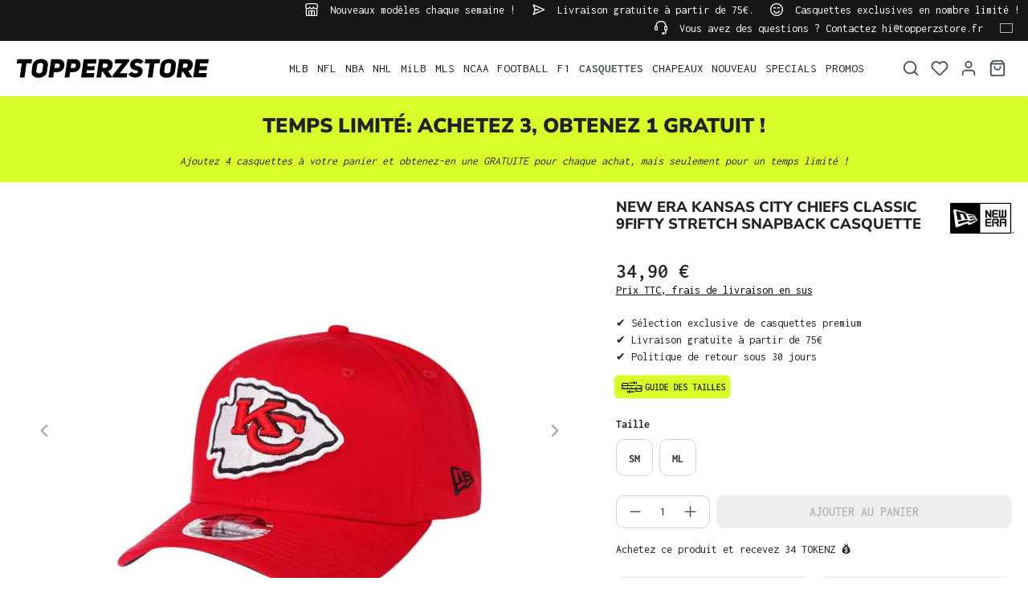

--- FILE ---
content_type: text/html; charset=utf-8
request_url: https://www.google.com/recaptcha/api2/anchor?ar=1&k=6LfGEEoqAAAAAGTQfUR29UTKug79u0hEaE3Dwh7O&co=aHR0cHM6Ly93d3cudG9wcGVyenN0b3JlLmZyOjQ0Mw..&hl=en&v=PoyoqOPhxBO7pBk68S4YbpHZ&size=invisible&anchor-ms=20000&execute-ms=30000&cb=yrnmi4sgkl1z
body_size: 48814
content:
<!DOCTYPE HTML><html dir="ltr" lang="en"><head><meta http-equiv="Content-Type" content="text/html; charset=UTF-8">
<meta http-equiv="X-UA-Compatible" content="IE=edge">
<title>reCAPTCHA</title>
<style type="text/css">
/* cyrillic-ext */
@font-face {
  font-family: 'Roboto';
  font-style: normal;
  font-weight: 400;
  font-stretch: 100%;
  src: url(//fonts.gstatic.com/s/roboto/v48/KFO7CnqEu92Fr1ME7kSn66aGLdTylUAMa3GUBHMdazTgWw.woff2) format('woff2');
  unicode-range: U+0460-052F, U+1C80-1C8A, U+20B4, U+2DE0-2DFF, U+A640-A69F, U+FE2E-FE2F;
}
/* cyrillic */
@font-face {
  font-family: 'Roboto';
  font-style: normal;
  font-weight: 400;
  font-stretch: 100%;
  src: url(//fonts.gstatic.com/s/roboto/v48/KFO7CnqEu92Fr1ME7kSn66aGLdTylUAMa3iUBHMdazTgWw.woff2) format('woff2');
  unicode-range: U+0301, U+0400-045F, U+0490-0491, U+04B0-04B1, U+2116;
}
/* greek-ext */
@font-face {
  font-family: 'Roboto';
  font-style: normal;
  font-weight: 400;
  font-stretch: 100%;
  src: url(//fonts.gstatic.com/s/roboto/v48/KFO7CnqEu92Fr1ME7kSn66aGLdTylUAMa3CUBHMdazTgWw.woff2) format('woff2');
  unicode-range: U+1F00-1FFF;
}
/* greek */
@font-face {
  font-family: 'Roboto';
  font-style: normal;
  font-weight: 400;
  font-stretch: 100%;
  src: url(//fonts.gstatic.com/s/roboto/v48/KFO7CnqEu92Fr1ME7kSn66aGLdTylUAMa3-UBHMdazTgWw.woff2) format('woff2');
  unicode-range: U+0370-0377, U+037A-037F, U+0384-038A, U+038C, U+038E-03A1, U+03A3-03FF;
}
/* math */
@font-face {
  font-family: 'Roboto';
  font-style: normal;
  font-weight: 400;
  font-stretch: 100%;
  src: url(//fonts.gstatic.com/s/roboto/v48/KFO7CnqEu92Fr1ME7kSn66aGLdTylUAMawCUBHMdazTgWw.woff2) format('woff2');
  unicode-range: U+0302-0303, U+0305, U+0307-0308, U+0310, U+0312, U+0315, U+031A, U+0326-0327, U+032C, U+032F-0330, U+0332-0333, U+0338, U+033A, U+0346, U+034D, U+0391-03A1, U+03A3-03A9, U+03B1-03C9, U+03D1, U+03D5-03D6, U+03F0-03F1, U+03F4-03F5, U+2016-2017, U+2034-2038, U+203C, U+2040, U+2043, U+2047, U+2050, U+2057, U+205F, U+2070-2071, U+2074-208E, U+2090-209C, U+20D0-20DC, U+20E1, U+20E5-20EF, U+2100-2112, U+2114-2115, U+2117-2121, U+2123-214F, U+2190, U+2192, U+2194-21AE, U+21B0-21E5, U+21F1-21F2, U+21F4-2211, U+2213-2214, U+2216-22FF, U+2308-230B, U+2310, U+2319, U+231C-2321, U+2336-237A, U+237C, U+2395, U+239B-23B7, U+23D0, U+23DC-23E1, U+2474-2475, U+25AF, U+25B3, U+25B7, U+25BD, U+25C1, U+25CA, U+25CC, U+25FB, U+266D-266F, U+27C0-27FF, U+2900-2AFF, U+2B0E-2B11, U+2B30-2B4C, U+2BFE, U+3030, U+FF5B, U+FF5D, U+1D400-1D7FF, U+1EE00-1EEFF;
}
/* symbols */
@font-face {
  font-family: 'Roboto';
  font-style: normal;
  font-weight: 400;
  font-stretch: 100%;
  src: url(//fonts.gstatic.com/s/roboto/v48/KFO7CnqEu92Fr1ME7kSn66aGLdTylUAMaxKUBHMdazTgWw.woff2) format('woff2');
  unicode-range: U+0001-000C, U+000E-001F, U+007F-009F, U+20DD-20E0, U+20E2-20E4, U+2150-218F, U+2190, U+2192, U+2194-2199, U+21AF, U+21E6-21F0, U+21F3, U+2218-2219, U+2299, U+22C4-22C6, U+2300-243F, U+2440-244A, U+2460-24FF, U+25A0-27BF, U+2800-28FF, U+2921-2922, U+2981, U+29BF, U+29EB, U+2B00-2BFF, U+4DC0-4DFF, U+FFF9-FFFB, U+10140-1018E, U+10190-1019C, U+101A0, U+101D0-101FD, U+102E0-102FB, U+10E60-10E7E, U+1D2C0-1D2D3, U+1D2E0-1D37F, U+1F000-1F0FF, U+1F100-1F1AD, U+1F1E6-1F1FF, U+1F30D-1F30F, U+1F315, U+1F31C, U+1F31E, U+1F320-1F32C, U+1F336, U+1F378, U+1F37D, U+1F382, U+1F393-1F39F, U+1F3A7-1F3A8, U+1F3AC-1F3AF, U+1F3C2, U+1F3C4-1F3C6, U+1F3CA-1F3CE, U+1F3D4-1F3E0, U+1F3ED, U+1F3F1-1F3F3, U+1F3F5-1F3F7, U+1F408, U+1F415, U+1F41F, U+1F426, U+1F43F, U+1F441-1F442, U+1F444, U+1F446-1F449, U+1F44C-1F44E, U+1F453, U+1F46A, U+1F47D, U+1F4A3, U+1F4B0, U+1F4B3, U+1F4B9, U+1F4BB, U+1F4BF, U+1F4C8-1F4CB, U+1F4D6, U+1F4DA, U+1F4DF, U+1F4E3-1F4E6, U+1F4EA-1F4ED, U+1F4F7, U+1F4F9-1F4FB, U+1F4FD-1F4FE, U+1F503, U+1F507-1F50B, U+1F50D, U+1F512-1F513, U+1F53E-1F54A, U+1F54F-1F5FA, U+1F610, U+1F650-1F67F, U+1F687, U+1F68D, U+1F691, U+1F694, U+1F698, U+1F6AD, U+1F6B2, U+1F6B9-1F6BA, U+1F6BC, U+1F6C6-1F6CF, U+1F6D3-1F6D7, U+1F6E0-1F6EA, U+1F6F0-1F6F3, U+1F6F7-1F6FC, U+1F700-1F7FF, U+1F800-1F80B, U+1F810-1F847, U+1F850-1F859, U+1F860-1F887, U+1F890-1F8AD, U+1F8B0-1F8BB, U+1F8C0-1F8C1, U+1F900-1F90B, U+1F93B, U+1F946, U+1F984, U+1F996, U+1F9E9, U+1FA00-1FA6F, U+1FA70-1FA7C, U+1FA80-1FA89, U+1FA8F-1FAC6, U+1FACE-1FADC, U+1FADF-1FAE9, U+1FAF0-1FAF8, U+1FB00-1FBFF;
}
/* vietnamese */
@font-face {
  font-family: 'Roboto';
  font-style: normal;
  font-weight: 400;
  font-stretch: 100%;
  src: url(//fonts.gstatic.com/s/roboto/v48/KFO7CnqEu92Fr1ME7kSn66aGLdTylUAMa3OUBHMdazTgWw.woff2) format('woff2');
  unicode-range: U+0102-0103, U+0110-0111, U+0128-0129, U+0168-0169, U+01A0-01A1, U+01AF-01B0, U+0300-0301, U+0303-0304, U+0308-0309, U+0323, U+0329, U+1EA0-1EF9, U+20AB;
}
/* latin-ext */
@font-face {
  font-family: 'Roboto';
  font-style: normal;
  font-weight: 400;
  font-stretch: 100%;
  src: url(//fonts.gstatic.com/s/roboto/v48/KFO7CnqEu92Fr1ME7kSn66aGLdTylUAMa3KUBHMdazTgWw.woff2) format('woff2');
  unicode-range: U+0100-02BA, U+02BD-02C5, U+02C7-02CC, U+02CE-02D7, U+02DD-02FF, U+0304, U+0308, U+0329, U+1D00-1DBF, U+1E00-1E9F, U+1EF2-1EFF, U+2020, U+20A0-20AB, U+20AD-20C0, U+2113, U+2C60-2C7F, U+A720-A7FF;
}
/* latin */
@font-face {
  font-family: 'Roboto';
  font-style: normal;
  font-weight: 400;
  font-stretch: 100%;
  src: url(//fonts.gstatic.com/s/roboto/v48/KFO7CnqEu92Fr1ME7kSn66aGLdTylUAMa3yUBHMdazQ.woff2) format('woff2');
  unicode-range: U+0000-00FF, U+0131, U+0152-0153, U+02BB-02BC, U+02C6, U+02DA, U+02DC, U+0304, U+0308, U+0329, U+2000-206F, U+20AC, U+2122, U+2191, U+2193, U+2212, U+2215, U+FEFF, U+FFFD;
}
/* cyrillic-ext */
@font-face {
  font-family: 'Roboto';
  font-style: normal;
  font-weight: 500;
  font-stretch: 100%;
  src: url(//fonts.gstatic.com/s/roboto/v48/KFO7CnqEu92Fr1ME7kSn66aGLdTylUAMa3GUBHMdazTgWw.woff2) format('woff2');
  unicode-range: U+0460-052F, U+1C80-1C8A, U+20B4, U+2DE0-2DFF, U+A640-A69F, U+FE2E-FE2F;
}
/* cyrillic */
@font-face {
  font-family: 'Roboto';
  font-style: normal;
  font-weight: 500;
  font-stretch: 100%;
  src: url(//fonts.gstatic.com/s/roboto/v48/KFO7CnqEu92Fr1ME7kSn66aGLdTylUAMa3iUBHMdazTgWw.woff2) format('woff2');
  unicode-range: U+0301, U+0400-045F, U+0490-0491, U+04B0-04B1, U+2116;
}
/* greek-ext */
@font-face {
  font-family: 'Roboto';
  font-style: normal;
  font-weight: 500;
  font-stretch: 100%;
  src: url(//fonts.gstatic.com/s/roboto/v48/KFO7CnqEu92Fr1ME7kSn66aGLdTylUAMa3CUBHMdazTgWw.woff2) format('woff2');
  unicode-range: U+1F00-1FFF;
}
/* greek */
@font-face {
  font-family: 'Roboto';
  font-style: normal;
  font-weight: 500;
  font-stretch: 100%;
  src: url(//fonts.gstatic.com/s/roboto/v48/KFO7CnqEu92Fr1ME7kSn66aGLdTylUAMa3-UBHMdazTgWw.woff2) format('woff2');
  unicode-range: U+0370-0377, U+037A-037F, U+0384-038A, U+038C, U+038E-03A1, U+03A3-03FF;
}
/* math */
@font-face {
  font-family: 'Roboto';
  font-style: normal;
  font-weight: 500;
  font-stretch: 100%;
  src: url(//fonts.gstatic.com/s/roboto/v48/KFO7CnqEu92Fr1ME7kSn66aGLdTylUAMawCUBHMdazTgWw.woff2) format('woff2');
  unicode-range: U+0302-0303, U+0305, U+0307-0308, U+0310, U+0312, U+0315, U+031A, U+0326-0327, U+032C, U+032F-0330, U+0332-0333, U+0338, U+033A, U+0346, U+034D, U+0391-03A1, U+03A3-03A9, U+03B1-03C9, U+03D1, U+03D5-03D6, U+03F0-03F1, U+03F4-03F5, U+2016-2017, U+2034-2038, U+203C, U+2040, U+2043, U+2047, U+2050, U+2057, U+205F, U+2070-2071, U+2074-208E, U+2090-209C, U+20D0-20DC, U+20E1, U+20E5-20EF, U+2100-2112, U+2114-2115, U+2117-2121, U+2123-214F, U+2190, U+2192, U+2194-21AE, U+21B0-21E5, U+21F1-21F2, U+21F4-2211, U+2213-2214, U+2216-22FF, U+2308-230B, U+2310, U+2319, U+231C-2321, U+2336-237A, U+237C, U+2395, U+239B-23B7, U+23D0, U+23DC-23E1, U+2474-2475, U+25AF, U+25B3, U+25B7, U+25BD, U+25C1, U+25CA, U+25CC, U+25FB, U+266D-266F, U+27C0-27FF, U+2900-2AFF, U+2B0E-2B11, U+2B30-2B4C, U+2BFE, U+3030, U+FF5B, U+FF5D, U+1D400-1D7FF, U+1EE00-1EEFF;
}
/* symbols */
@font-face {
  font-family: 'Roboto';
  font-style: normal;
  font-weight: 500;
  font-stretch: 100%;
  src: url(//fonts.gstatic.com/s/roboto/v48/KFO7CnqEu92Fr1ME7kSn66aGLdTylUAMaxKUBHMdazTgWw.woff2) format('woff2');
  unicode-range: U+0001-000C, U+000E-001F, U+007F-009F, U+20DD-20E0, U+20E2-20E4, U+2150-218F, U+2190, U+2192, U+2194-2199, U+21AF, U+21E6-21F0, U+21F3, U+2218-2219, U+2299, U+22C4-22C6, U+2300-243F, U+2440-244A, U+2460-24FF, U+25A0-27BF, U+2800-28FF, U+2921-2922, U+2981, U+29BF, U+29EB, U+2B00-2BFF, U+4DC0-4DFF, U+FFF9-FFFB, U+10140-1018E, U+10190-1019C, U+101A0, U+101D0-101FD, U+102E0-102FB, U+10E60-10E7E, U+1D2C0-1D2D3, U+1D2E0-1D37F, U+1F000-1F0FF, U+1F100-1F1AD, U+1F1E6-1F1FF, U+1F30D-1F30F, U+1F315, U+1F31C, U+1F31E, U+1F320-1F32C, U+1F336, U+1F378, U+1F37D, U+1F382, U+1F393-1F39F, U+1F3A7-1F3A8, U+1F3AC-1F3AF, U+1F3C2, U+1F3C4-1F3C6, U+1F3CA-1F3CE, U+1F3D4-1F3E0, U+1F3ED, U+1F3F1-1F3F3, U+1F3F5-1F3F7, U+1F408, U+1F415, U+1F41F, U+1F426, U+1F43F, U+1F441-1F442, U+1F444, U+1F446-1F449, U+1F44C-1F44E, U+1F453, U+1F46A, U+1F47D, U+1F4A3, U+1F4B0, U+1F4B3, U+1F4B9, U+1F4BB, U+1F4BF, U+1F4C8-1F4CB, U+1F4D6, U+1F4DA, U+1F4DF, U+1F4E3-1F4E6, U+1F4EA-1F4ED, U+1F4F7, U+1F4F9-1F4FB, U+1F4FD-1F4FE, U+1F503, U+1F507-1F50B, U+1F50D, U+1F512-1F513, U+1F53E-1F54A, U+1F54F-1F5FA, U+1F610, U+1F650-1F67F, U+1F687, U+1F68D, U+1F691, U+1F694, U+1F698, U+1F6AD, U+1F6B2, U+1F6B9-1F6BA, U+1F6BC, U+1F6C6-1F6CF, U+1F6D3-1F6D7, U+1F6E0-1F6EA, U+1F6F0-1F6F3, U+1F6F7-1F6FC, U+1F700-1F7FF, U+1F800-1F80B, U+1F810-1F847, U+1F850-1F859, U+1F860-1F887, U+1F890-1F8AD, U+1F8B0-1F8BB, U+1F8C0-1F8C1, U+1F900-1F90B, U+1F93B, U+1F946, U+1F984, U+1F996, U+1F9E9, U+1FA00-1FA6F, U+1FA70-1FA7C, U+1FA80-1FA89, U+1FA8F-1FAC6, U+1FACE-1FADC, U+1FADF-1FAE9, U+1FAF0-1FAF8, U+1FB00-1FBFF;
}
/* vietnamese */
@font-face {
  font-family: 'Roboto';
  font-style: normal;
  font-weight: 500;
  font-stretch: 100%;
  src: url(//fonts.gstatic.com/s/roboto/v48/KFO7CnqEu92Fr1ME7kSn66aGLdTylUAMa3OUBHMdazTgWw.woff2) format('woff2');
  unicode-range: U+0102-0103, U+0110-0111, U+0128-0129, U+0168-0169, U+01A0-01A1, U+01AF-01B0, U+0300-0301, U+0303-0304, U+0308-0309, U+0323, U+0329, U+1EA0-1EF9, U+20AB;
}
/* latin-ext */
@font-face {
  font-family: 'Roboto';
  font-style: normal;
  font-weight: 500;
  font-stretch: 100%;
  src: url(//fonts.gstatic.com/s/roboto/v48/KFO7CnqEu92Fr1ME7kSn66aGLdTylUAMa3KUBHMdazTgWw.woff2) format('woff2');
  unicode-range: U+0100-02BA, U+02BD-02C5, U+02C7-02CC, U+02CE-02D7, U+02DD-02FF, U+0304, U+0308, U+0329, U+1D00-1DBF, U+1E00-1E9F, U+1EF2-1EFF, U+2020, U+20A0-20AB, U+20AD-20C0, U+2113, U+2C60-2C7F, U+A720-A7FF;
}
/* latin */
@font-face {
  font-family: 'Roboto';
  font-style: normal;
  font-weight: 500;
  font-stretch: 100%;
  src: url(//fonts.gstatic.com/s/roboto/v48/KFO7CnqEu92Fr1ME7kSn66aGLdTylUAMa3yUBHMdazQ.woff2) format('woff2');
  unicode-range: U+0000-00FF, U+0131, U+0152-0153, U+02BB-02BC, U+02C6, U+02DA, U+02DC, U+0304, U+0308, U+0329, U+2000-206F, U+20AC, U+2122, U+2191, U+2193, U+2212, U+2215, U+FEFF, U+FFFD;
}
/* cyrillic-ext */
@font-face {
  font-family: 'Roboto';
  font-style: normal;
  font-weight: 900;
  font-stretch: 100%;
  src: url(//fonts.gstatic.com/s/roboto/v48/KFO7CnqEu92Fr1ME7kSn66aGLdTylUAMa3GUBHMdazTgWw.woff2) format('woff2');
  unicode-range: U+0460-052F, U+1C80-1C8A, U+20B4, U+2DE0-2DFF, U+A640-A69F, U+FE2E-FE2F;
}
/* cyrillic */
@font-face {
  font-family: 'Roboto';
  font-style: normal;
  font-weight: 900;
  font-stretch: 100%;
  src: url(//fonts.gstatic.com/s/roboto/v48/KFO7CnqEu92Fr1ME7kSn66aGLdTylUAMa3iUBHMdazTgWw.woff2) format('woff2');
  unicode-range: U+0301, U+0400-045F, U+0490-0491, U+04B0-04B1, U+2116;
}
/* greek-ext */
@font-face {
  font-family: 'Roboto';
  font-style: normal;
  font-weight: 900;
  font-stretch: 100%;
  src: url(//fonts.gstatic.com/s/roboto/v48/KFO7CnqEu92Fr1ME7kSn66aGLdTylUAMa3CUBHMdazTgWw.woff2) format('woff2');
  unicode-range: U+1F00-1FFF;
}
/* greek */
@font-face {
  font-family: 'Roboto';
  font-style: normal;
  font-weight: 900;
  font-stretch: 100%;
  src: url(//fonts.gstatic.com/s/roboto/v48/KFO7CnqEu92Fr1ME7kSn66aGLdTylUAMa3-UBHMdazTgWw.woff2) format('woff2');
  unicode-range: U+0370-0377, U+037A-037F, U+0384-038A, U+038C, U+038E-03A1, U+03A3-03FF;
}
/* math */
@font-face {
  font-family: 'Roboto';
  font-style: normal;
  font-weight: 900;
  font-stretch: 100%;
  src: url(//fonts.gstatic.com/s/roboto/v48/KFO7CnqEu92Fr1ME7kSn66aGLdTylUAMawCUBHMdazTgWw.woff2) format('woff2');
  unicode-range: U+0302-0303, U+0305, U+0307-0308, U+0310, U+0312, U+0315, U+031A, U+0326-0327, U+032C, U+032F-0330, U+0332-0333, U+0338, U+033A, U+0346, U+034D, U+0391-03A1, U+03A3-03A9, U+03B1-03C9, U+03D1, U+03D5-03D6, U+03F0-03F1, U+03F4-03F5, U+2016-2017, U+2034-2038, U+203C, U+2040, U+2043, U+2047, U+2050, U+2057, U+205F, U+2070-2071, U+2074-208E, U+2090-209C, U+20D0-20DC, U+20E1, U+20E5-20EF, U+2100-2112, U+2114-2115, U+2117-2121, U+2123-214F, U+2190, U+2192, U+2194-21AE, U+21B0-21E5, U+21F1-21F2, U+21F4-2211, U+2213-2214, U+2216-22FF, U+2308-230B, U+2310, U+2319, U+231C-2321, U+2336-237A, U+237C, U+2395, U+239B-23B7, U+23D0, U+23DC-23E1, U+2474-2475, U+25AF, U+25B3, U+25B7, U+25BD, U+25C1, U+25CA, U+25CC, U+25FB, U+266D-266F, U+27C0-27FF, U+2900-2AFF, U+2B0E-2B11, U+2B30-2B4C, U+2BFE, U+3030, U+FF5B, U+FF5D, U+1D400-1D7FF, U+1EE00-1EEFF;
}
/* symbols */
@font-face {
  font-family: 'Roboto';
  font-style: normal;
  font-weight: 900;
  font-stretch: 100%;
  src: url(//fonts.gstatic.com/s/roboto/v48/KFO7CnqEu92Fr1ME7kSn66aGLdTylUAMaxKUBHMdazTgWw.woff2) format('woff2');
  unicode-range: U+0001-000C, U+000E-001F, U+007F-009F, U+20DD-20E0, U+20E2-20E4, U+2150-218F, U+2190, U+2192, U+2194-2199, U+21AF, U+21E6-21F0, U+21F3, U+2218-2219, U+2299, U+22C4-22C6, U+2300-243F, U+2440-244A, U+2460-24FF, U+25A0-27BF, U+2800-28FF, U+2921-2922, U+2981, U+29BF, U+29EB, U+2B00-2BFF, U+4DC0-4DFF, U+FFF9-FFFB, U+10140-1018E, U+10190-1019C, U+101A0, U+101D0-101FD, U+102E0-102FB, U+10E60-10E7E, U+1D2C0-1D2D3, U+1D2E0-1D37F, U+1F000-1F0FF, U+1F100-1F1AD, U+1F1E6-1F1FF, U+1F30D-1F30F, U+1F315, U+1F31C, U+1F31E, U+1F320-1F32C, U+1F336, U+1F378, U+1F37D, U+1F382, U+1F393-1F39F, U+1F3A7-1F3A8, U+1F3AC-1F3AF, U+1F3C2, U+1F3C4-1F3C6, U+1F3CA-1F3CE, U+1F3D4-1F3E0, U+1F3ED, U+1F3F1-1F3F3, U+1F3F5-1F3F7, U+1F408, U+1F415, U+1F41F, U+1F426, U+1F43F, U+1F441-1F442, U+1F444, U+1F446-1F449, U+1F44C-1F44E, U+1F453, U+1F46A, U+1F47D, U+1F4A3, U+1F4B0, U+1F4B3, U+1F4B9, U+1F4BB, U+1F4BF, U+1F4C8-1F4CB, U+1F4D6, U+1F4DA, U+1F4DF, U+1F4E3-1F4E6, U+1F4EA-1F4ED, U+1F4F7, U+1F4F9-1F4FB, U+1F4FD-1F4FE, U+1F503, U+1F507-1F50B, U+1F50D, U+1F512-1F513, U+1F53E-1F54A, U+1F54F-1F5FA, U+1F610, U+1F650-1F67F, U+1F687, U+1F68D, U+1F691, U+1F694, U+1F698, U+1F6AD, U+1F6B2, U+1F6B9-1F6BA, U+1F6BC, U+1F6C6-1F6CF, U+1F6D3-1F6D7, U+1F6E0-1F6EA, U+1F6F0-1F6F3, U+1F6F7-1F6FC, U+1F700-1F7FF, U+1F800-1F80B, U+1F810-1F847, U+1F850-1F859, U+1F860-1F887, U+1F890-1F8AD, U+1F8B0-1F8BB, U+1F8C0-1F8C1, U+1F900-1F90B, U+1F93B, U+1F946, U+1F984, U+1F996, U+1F9E9, U+1FA00-1FA6F, U+1FA70-1FA7C, U+1FA80-1FA89, U+1FA8F-1FAC6, U+1FACE-1FADC, U+1FADF-1FAE9, U+1FAF0-1FAF8, U+1FB00-1FBFF;
}
/* vietnamese */
@font-face {
  font-family: 'Roboto';
  font-style: normal;
  font-weight: 900;
  font-stretch: 100%;
  src: url(//fonts.gstatic.com/s/roboto/v48/KFO7CnqEu92Fr1ME7kSn66aGLdTylUAMa3OUBHMdazTgWw.woff2) format('woff2');
  unicode-range: U+0102-0103, U+0110-0111, U+0128-0129, U+0168-0169, U+01A0-01A1, U+01AF-01B0, U+0300-0301, U+0303-0304, U+0308-0309, U+0323, U+0329, U+1EA0-1EF9, U+20AB;
}
/* latin-ext */
@font-face {
  font-family: 'Roboto';
  font-style: normal;
  font-weight: 900;
  font-stretch: 100%;
  src: url(//fonts.gstatic.com/s/roboto/v48/KFO7CnqEu92Fr1ME7kSn66aGLdTylUAMa3KUBHMdazTgWw.woff2) format('woff2');
  unicode-range: U+0100-02BA, U+02BD-02C5, U+02C7-02CC, U+02CE-02D7, U+02DD-02FF, U+0304, U+0308, U+0329, U+1D00-1DBF, U+1E00-1E9F, U+1EF2-1EFF, U+2020, U+20A0-20AB, U+20AD-20C0, U+2113, U+2C60-2C7F, U+A720-A7FF;
}
/* latin */
@font-face {
  font-family: 'Roboto';
  font-style: normal;
  font-weight: 900;
  font-stretch: 100%;
  src: url(//fonts.gstatic.com/s/roboto/v48/KFO7CnqEu92Fr1ME7kSn66aGLdTylUAMa3yUBHMdazQ.woff2) format('woff2');
  unicode-range: U+0000-00FF, U+0131, U+0152-0153, U+02BB-02BC, U+02C6, U+02DA, U+02DC, U+0304, U+0308, U+0329, U+2000-206F, U+20AC, U+2122, U+2191, U+2193, U+2212, U+2215, U+FEFF, U+FFFD;
}

</style>
<link rel="stylesheet" type="text/css" href="https://www.gstatic.com/recaptcha/releases/PoyoqOPhxBO7pBk68S4YbpHZ/styles__ltr.css">
<script nonce="2vgdrZ-QJaA0e6EE6pfamA" type="text/javascript">window['__recaptcha_api'] = 'https://www.google.com/recaptcha/api2/';</script>
<script type="text/javascript" src="https://www.gstatic.com/recaptcha/releases/PoyoqOPhxBO7pBk68S4YbpHZ/recaptcha__en.js" nonce="2vgdrZ-QJaA0e6EE6pfamA">
      
    </script></head>
<body><div id="rc-anchor-alert" class="rc-anchor-alert"></div>
<input type="hidden" id="recaptcha-token" value="[base64]">
<script type="text/javascript" nonce="2vgdrZ-QJaA0e6EE6pfamA">
      recaptcha.anchor.Main.init("[\x22ainput\x22,[\x22bgdata\x22,\x22\x22,\[base64]/[base64]/[base64]/[base64]/[base64]/UltsKytdPUU6KEU8MjA0OD9SW2wrK109RT4+NnwxOTI6KChFJjY0NTEyKT09NTUyOTYmJk0rMTxjLmxlbmd0aCYmKGMuY2hhckNvZGVBdChNKzEpJjY0NTEyKT09NTYzMjA/[base64]/[base64]/[base64]/[base64]/[base64]/[base64]/[base64]\x22,\[base64]\x22,\[base64]/[base64]/[base64]/DqllKA8KGw47CrsOuUA3DuMOqUMO9w4zDjMK4H8OgSsOSwr3DkW0Pw7QkwqnDrlBXTsKRdjh0w7zCiS3CucOHc8OvXcOvw6rCjcOLRMKhwo/DnMOnwrd3ZkMBwoPCisK7w6ZKfsOWSMK5wolXXcKfwqFaw5rCucOwc8Oow57DsMKzPG7Dmg/DiMK0w7jCvcKJa0twOcO8RsOrwqcewpQwAHkkBA1YwqzCh2jCkcK5cT7Do0vClHMyVHXDhRQFC8KkcsOFEGzCnUvDsMKuwqVlwrMyFATCtsKCw6ADDHXCjBLDuH5TJMO/[base64]/[base64]/ChcOZaCDDs2tEw7/DosOWwprCo8KDTSHDpl3Dm8OUwoMTYUHChcOGw4LCtcKvU8Knw7MZOEbCv2NNBz/DlsOBASrCsWHCiUBswo1FbA/Dp38Dw6LDmDE0wqTCssOzw7HCixTChMKJw5Z+wonDv8Olw6AWw6BrwpLDujjCl8O3D01JfsKoTBMRMcO8wqTCv8OEw7jCh8KGwp/CrMKbczvDkcOIwoHDkcKtN0E0woUlcjQAIsO7aMKdT8K3wpxGw7N2ORQow6/Cn1VLwq4Fw63CvDYnwpbCkMOJwqbCpyxlVyFgUBbCjsOQKiQBwppeTsOVw4plXMOKCcKwwrDDpj3Dk8Kfw7rCpyh1woPDuyXCs8K/QsKKwofClTNNw5RgEMOkw6NXH23CnFdLT8O4wozDkMOww4/CtAhowpVgFRXDjFLCkWLDksKRaisRwqPDmcOQw6HCu8KAwq/Cl8KwGSTCo8KJw6zDq3sFwojCmHHDiMKzIcKZwqfChMKhQCvDrW3CrMKnKMKYwp7CvHhew4fCoMO0w41tAsKuB3nDqcKxb2wow7PCsjYbTMOGwpUFU8Kow6ILw4sXw5VBwqgdasO8wrjDhsKtw6nDl8O+Ph7Dt3bDtxLChw1jw7PCvwMrOsKMw6VXPsK/N35+IRNHEMOgwqbDnMK5w7fDqsKyCcOCM3tiE8KOaygVw5HDv8KPw4vCrsKhw5o/w5x5dcO3wp3DmC/[base64]/wol2w4zChHjChVHCi3cSwpbCrmlbw79mK3nCu3vDq8OdFMOheRwEVcKxScOdHUzDthHCicKTXi/CrsOcwojCpH4SVsK6NsOdw6I+JMOMw7XCiE5sw5zCtsKdNgfDk0/CisKJw5PCjRnDlFUKb8K4DiHDtUbCvMO3w5skYcOba0QoGsKHw4/[base64]/w7bCs8Ksw4FtSVnDpcOsw5vCkUvDozbDqlEbOcOeQcKFwojChsOUw4PDhQPCssOAGMKeHxjCpsKgwrYKHVzDvkTDs8KqbhNGw7ZSw6YJw7Rtw7XCncOeIMO1w6PDkMOYeTEPwoEKw743bcO5Q1dVwpMSwp/Cu8OAWChCNcORwpHCg8OCwojCrhw4GMOoIMKtfDkbeGbChFY/wrfDgcOqwqPCjsK2w5bDgMKowpkywpfCqD50wqUENRhIW8KLwpXDmD7CqDjCr2tDw57ClsO3JVvCoAJHcUjDsmXDoEwmwqlPw5nDpMKlwpLCrnHDvMKtwqrCl8OGw5lXP8O3AsO9GxBzOCEXRsK7w5N8wrVUwr8kw5wfw69Pw7IKw6/DssKAB2tmw4BzfyjDg8KbP8Kuw43CtcKgHcOODmPDqGbCjsKcYTnCgcKmwpPCtcOjfcO5SsO1MMK2SBrDmcKwYT0ewrNRH8Ogw4okw5nDgcKTDEtQwqppGMK9PsK9FGXDjGDDusK2O8OzeMOKfsKNZ1RKwrUIwoYiw6JbZ8O2w7TCt0XDvcOTw4bDjMK/w7DCjsKKw5LCt8Okw6jDox11cytLc8K5wp8af1TCiD7DpDTClsKfFcO6w7AiZsK3UsKNVcOOdWRtCMOnAFZQH0HCnQPDnAF3C8OPw4TDssOWw44qDG7DpEcnwrDDtjjCtXUKwqjDuMKEMjTCnm/CssOZdTHDmF7DrsONGsOWGMKDw5vDpsODw4gvw4bDtMOxTCLCpDXCrmbCiH50w5XDgWsAT28PFMOOeMKEw6PDl8KsJ8Oqwp0yAcOtwp7DvsKKw7jDnMK9wpLCrT7ChTfCgEllDX/DnzfCuBXCo8O4N8Khfkw4Fn/Ch8OzDnLDpsO4wqHDnMOiGD8SwqTDlyjDi8Knw6xBw7g3TMKzI8KndMKwJXTDl1vDuMKpZ2pvwrArwpx3wpvDvE45fXoiHMOww6RuZSHCpsOAW8KnRsK0w5NEw53DsSzCm0HCow7DtsKwCcKJLF9jSBJHZMKeGMO4JsO8N3JBw4/[base64]/wqscUsOMw5rDni0kHcOiwpfClcKOQ8ORJ8OJwqZiS8OkBlISbsOxw53CpcKtwrV5w7kQWGzCmXzDr8KSw47DgcOnIT13fyAvQ03DpWPCiDHDtChGwpLCrDzCowDCpsK0w6U/[base64]/[base64]/CmcK6GQzDgADDvknCmcO9RMOCw4tzw7lUwrhDw4AFw4sdw5jDksKESMOQwoLDr8KRT8KSacKrIsKYFMOgw5HCiXRIw6swwocmwobDj3/CvGfCsCLDvUHDiy7ChBAGXU4hwprCvA3DvMKKDhcEEF7DpMK+HH7DmCvDsk3Ci8KZw5nCqcKhBDzClxo8wpVhw7BDwoA9wpJrX8OSUWFmJFzCiMKPw4VUw5IkJ8OZwop0wqXDpy7CqcOwK8Kvw7/[base64]/Cg8KYwoHCocKXIMKqwqxJwr4rwqMaw53Cry8yw6rCnhjDmGLDlTlzS8Owwr1Nw4ANJcOfwojDo8ODSWnCoSQecgLCrsOQLsKSwrDDrDHCqFQ/fcKEw5Vtw7dVOHQEw5HDgsKYbsOfScK3wohcwp/DnErDr8KOJgbDuSHCjMOcw591GxjDpktOwooKw651FkTDr8Ksw5BCMHrCuMKYSw7DsmMLwqLCrmzCr2jDjks5wqzDmw/DoQdTA2dMw77CqTjChsK/[base64]/[base64]/Cp8OiwrjCvxHCnzTDsC8aw7TDocKUw5g1w7R+PkzCp8KVwq7CjMOmfsKbGMODwqsSw6ZyUlnDrsK5w4zDlTYYfivCu8OMbsO3w5hrwonCj3ZrKsKMMsK5amfCkGwhT0PDngLCvMONwrkcN8OuQsKfw6lcNcK6ecO9w6/Cu1bCj8OTw5Z2acKwe2o7GsOrwrrCnMODworCjH1Zw6RjwojCrGgcax9/w4vChCDDs3koQTIqKzNWw5jDjDBWUlFIasK2wrl8w6PCl8KIXMOPwrxgGMKJC8KoXGZowqvDgyXDtMK9wrbDmnLDvH/CtTQJQA82bzQPCsKVwrh0w4xQCxcew5nCuD9bw4PChGx1wr04I1PCrm0Iw4XCj8O+w7BGTHbClWDDpcKMOsKwwrLDoD8xbsKkwrPCscKJD2l4wojChMOWEMOTwojDoXnDvmk4C8KWwr/DjMKydcKEwpQIwocKGCjCm8KQL0F7DgPDkEPDusKNwonCj8OFw6DDrsOlYsKnw7bDvgLDhFPCmFYcw7fDtMKdSMOmU8KyJx4Fw6IOw7cUfgbCnxxQw63DlyHCv0QrwoDDvRHCukFgw4DCv0gYw5BMw4PDshLDrzJ1wovDhThXLy1re1rClSchK8K5Dl/CicK7dcOZwpx5FcK8wovCl8O9wrDClBPCiHElPSU1Gm4Hw4TDlzhJeFLCpntewoDDj8O6w6wyTsO4wr3DjxscOsKiQxHCrHzCilgswpjCnMKDbRdEw5zDijLCu8OLDMKQw5kfw6Eew5IwVsOxB8KRw6XDjMKJGARrw4nDpMKnw5kRecOGw5zCjR/CpMKJw7sew67DjMKMwqHClcK6w5LCjsOqw4MKwo/Dn8OmM1YGTcOlwonDhsOLwoouNGEbwp1UehjCsTDDrMO6w4bCjcKWCMK9TAbChyhywr94w6wBwoHDlArDr8Oxem/DuEPDpMKnwpHDjzDDt27CpcOYwqB4NiLDrkAywqsYwq90w4dKHMOQCwhPw7/CgMOQw4bCvT/CryvCv37CkDnCkDJEcsOILVpwJ8Kmw6TDpWk+w7DCniXCtsKCIMOqPAbDhMK3w7/[base64]/[base64]/[base64]/DrsOkFhnCocKZB8Kwwrw8e8KmfRjClMKobnwUW8KnIh5Fw6JTc8OCUSjDqMO0wo7DnD9yQMK3cyolw6Q7w4rCiMO/CsKqA8Oew64Lw4/DrMKhw5PCplo1PsKrwr9Awq/Ct2xxw5rCjWPCt8KFwocywqfDmxLCrRZgw4JyRcKjw63Cql7Dk8K/wq3DvMOZw64YLsOOwpIdKMK2T8KBZMKhwo/DjC5Iw4FVZEEMTUQxS3fDv8KzLBrDjsOXY8O1w57Cix7DmMKXLRc7IcOERB0xY8OCPhfDkwZDEcOiw5bDscKbP0vDjEvDlsOFwqbCrcKBfcO8w4TCplzCtMOhwrs7wqwQJVXDo28bwqAlwoZBOB17wrrCjcKOL8OvfG/DsRADwoTDt8OBw7LDrmFtw7TDscKhVMKXbwxVN0TDm0RRQcKQwqTCohMyKhsidRvDjhTDgB0Nw7Y4GnPChxXDk0dwI8Opw5/CmmjDosOFXVZNw7xBU21CwqLDu8OTw7g/[base64]/DvsO9XVkyw7LCp8KQwoTDpsKtwr3DncOVd3zCpx8XVcKOwpHDvRoSwpZPNmDClh82w7PCkcK5OCfDusKkOsOVwoHDp0oOP8OJw6LCvgBeasOcw6QqwpcSw6/Dt1fDmnkLTsKCw4MuwrNlw7QQSMOVfw7DmcK7w7YZYcK7RMKBdF7DtcODckJ/w7xiw53CtMKwSyrCssOKR8OtecKmfMOSacK+McKcwojClw4EwppyZsO9G8K/w69Hw5V5VMOGbsKHU8OKKMKFw4EnGlLCsx/Dk8Opwr/[base64]/CmlDCmMOKwrYgQcKwScKtwpTDtDDDkMO5wp5CwrU9GcKgw5opEMKMw6XCsMOmwovCnh/[base64]/Ckl8JwpUzwrY1RWZVwokBwoMYwoDCtUs7wqLCgsOcw5dGc8Ozc8OkwqIuwrvCvUHDscOsw6bCucKowpYpPMOBw4wHLcO/[base64]/CnMOVKEDCqgjDsg7Dl0JWI8OVCUgjwrDCvMOfD8OXNTwVb8KNw5YPw6bDo8Ova8KIWVDDnQ/[base64]/Cn8KqV8OaFsK3wqV0F8K0AsKxwrkNO3plECdQw5DDtmPCmSoeScORZW7DrcKqG1fCs8KGZsKzw5VhRhzCt0txKzPCmWAywpNrwrfDp3Qiw4ceOMKfTFYuMcOOw4spwpRsVQ1gNcO3w7cfWsK3W8KxV8KrfT/[base64]/DiVc1wo3CmAdcdCLDmQbCqwDDrcKgKMOzwqU2W3zCphzDvBrCnR/DvF0BwqtOwqhUw5/CiDvDuTnCtcKmYnXCjFXDl8KdCcK5EhR/LmbDhFcxwr3CvsKiwrjDjsOgwrrDsADCrHTCiF7Dvz/DkMKoY8KGwogKwrVmUU8pwq/ClE8Rw7wwKnV/w6pFFsKLGCjDvHh2wo8SfsKxFcKkwpY1w4HDh8KrSMOoP8KEG0Q0w7TClcKMRlheUsKQwrdowq/DigbDkFXCp8K0wrUWXDkDdHQ5wq1Tw50+wrVww7xKNVwPPnLCvy4Vwr9Jw5NAw4XCk8Omw4rDvhPCpsK7Dz/[base64]/aSjDrcO3w6UJw4TDlMOVP8OCRQbDhBPCvktxw4XCp8Kmw79tF0glGsOtHlDDs8OewrrDoFJFUsOkagbDt11Ew4XCmsK2YzjDg2t9w67CrwPDngRnIWnCpk0uSFpdbsOWw5HDpB/[base64]/DjiTCikPCqcOpEk8cJFooemF8w68Rw4RdwoXCv8KRwo40w7nDsGjDlmHDtzRrDsKoHENZAcKOT8K1wq/[base64]/ChsK7KQDDqHPCg8OSM8OmUcOnw4/DjcKNdg8AbHzCs3YgHMOGWcOMc3wJXXI2wppRwqfCh8KQSBQWSMK0woTDhsOGKMOZw53DoMOSBljDpkV6w64gXF5Kw6Qpw7nCpcKBNsK4TgkudMKFwr5KeVV9XnrDqcOgw6QMw4DDvwXDgRApc2F1wo14wrfDsMOUw50vwpXCnT/CgsOedcOOw5rDlsKjXjDDtTnCu8Owwq4NSwsVw6ArwrlXw73CrGXDvQUvIMOTZ3oNwq3Cuw3Dg8OMN8O3UcOHEsKkwojCq8KAw5k+Fyxww5DDt8OTw6jDjcO6w6EQbMKMdcOnw79kwq3DoGTCscKxw6rCrHnCv3hXMiXDt8K/wpQjw6XDh1rCpsOOYcKVN8K6w6fDs8OFw7l1w5jCkgTCtMKdw5LCpULCucOGB8OMF8OmbDnCpsKqesKwfEJawrIEw53DskjCl8Oyw7dLw7giQnVow4/Dr8O4w63DssOxwpzDjsKpw4cXwqBzFMKgTcO7w7PClcKfw5nDqsKSw5kFw6bCnnRIYzIOZMOWwqQ8w5bDrGHDsBvDpMOdwqPDkBTCocOewq1Yw53DhWzDqjwdwqBTA8KGfsKbcU/DnMKhwqY3GMKFSjVuYsKdw4syw5TCiHnCt8Osw6x5HFEmw4wQYERzw49KVMOHJFTDocKjM23CkMKxKMKKJgbCgF7DtsOLwrzClMOJFCBKw6ZnwrlTcnNwM8OuKsKqwpzDhsOfFWXCj8OWwqpYw5w8w5Rfw4DDq8KZecKOw6fDhm/DmzbCtsK+OcO9EDcIw7XDp8KUwqDCsDg/w4/CncKxw64XFcOSFcOoB8OcUQF+bMOGw4TCiXgieMOiC1Q3QgLCvW/[base64]/CpljDk8O3w6xjdFduwpHDqijClcOjw7gsworDgMK2wpPDsxtse1LDgcKZNMObw4XCtMK9woprw4vChcO0bH/[base64]/ChGBnw4A4WsOowq7DoEd9wqQLQsKwCQvDt8Otwp10wq/Cn3ULw6TCoVVHw4DDsx4uwrczw7tCBHTDiMOEHsOswooIwoHCrcKow4TCrEPDu8KZUMKBw4bDqsKQdsO4wojCnTTDgMKXQQHDpFsAY8KiwrnCoMKkNiRKw7xmwoskHSp+GcKSw4fDgMKDw6/CuUnCgcOzw6xiADbCmsKXbMKswoDClBZMwrnClcODw5gOX8O3w5kWasK9ZgLCo8O3fjTCmkLDiSfDgi/[base64]/[base64]/w7PCsS1Vw7PDmcKKM3pLw7XDmwErwrHCnQsGw7jCn8KRa8Kbw6hTw5k0V8OYPRnDq8K5QMOyOgnDvn9rCGJsGU7DqBB4BHbDqMKfIFI9w4NCwrgMXUIzH8K2wqvCpknDg8OsTwHCh8KGMWgwwrNuwqJMfsOqaMOzwpkZwp3Ck8Knw5RcwpYOwrFoOS7Dhy/CoMKZJBJuw4TCtCLCmsKWwpMKccOiw4rCq3kGesKAA1TCpsOAW8KMw7x5wqVzwp4rw5hePMOaHQQWwqs1w4DCtMObQnQzw5vDo1EbA8Ojw4DCiMOCw7YRTm/CjMK5XcOhOx/DhCnDiW3Cs8KcNR7CnA7CoG/DgMKZwofDjkVNL0I+dAkWe8K6OcKjw5TCsnzDhUgJw6XCmGBHHUPDnx/CjMOQwqvCmFsdfcOvwqk5w4R1wqnDncKIw60+YMOoIwk1wpp9wpvCn8KleyVyJzguw6BZwrsOwo3ChWvCq8Khwo8sKcKdworChn/CmRvDrcK6bTjDsxI6B2/DmsKmR3QETQvCosOtdAs4ecO1w7wUHsOEw5jDkzTDt0gjw4gjCxp5w4gGBFjDgVDDpxzDgsKUw7vCuXM3OgbCpH81wpTCnMKfY3txFFHDsx4HbcKWwofChV/CiQrCjsO7woDDlDHCklvCmcOrwoTDp8KnS8OmwqNPAW8MdzbCig7CgDcAw4XDtMO9BhsCMsKFwoDCqEvDryh8wqnCv01FW8K1OH3CsAbCkcKaEcO4JArDgMOiccKCPMKlw4XDoSA3WgHDvGIRwoImwoLCqcKgGcK4C8K9P8OVw5rDu8O0wrhbw7Mpw5/[base64]/DiU8ew5/CqznDmsKvJsO/HMOlwrLDlkjDp8OKCMO0CVJfw6/[base64]/YltSaDE9R8K/[base64]/Co8KHJjzDv1UEIiZaaMOvP8KWwqHClcK1w4wjVMOXwqLCksKZwqwIBxkkA8KvwpZpe8K0WCHCkwDDhGc7T8Oiw6jDhlg1R0cgw7/DvGYPwqnCmUozd30ELMOAQBtbw63DtWvCp8KJQsKMw43Ct2ZKwoFBdmgJVgTCi8Ofw4l+wpLDkcOMH3NzdcKpRSvCvUvDlcKhT0FsFkHDhcKIIgZTVmUNw6E3w7rDjCfDoMOEGcOiSBbDtMOqECnDisKmHzEbw6zClQXDpMOCw4jChsKMwo8mw7TDksKPdg/Dhk3Dk2wcwqMJwp7ChC5zw47ChjHCjxFcwpPDrygBKMO2w5PCkHrDvTxbwqEcw5bCrcKPw71GEntDL8KuIcO5JsOIwqVpw6LCnsKUw5waFV48EcKIJz4KOl0pwp/DkD7CqzlTdEQ7w4jDnTZyw5XCql0aw47DnyHDkcKtL8KtB1JLw7zCjcKmw6DDicOmw6fDkMOBwpvDnsKywrrDo2DDs0dTw6RtwpLDlWfDosK1Akp0dhcrw5kEP3Z7woY9O8OICWNLTiPCr8KewqTDnMK7wr9Ow4pXwpk/WGDDkmTCmsOeSDBLw5lKecOoe8KCwrAbRsK5wpYMw4ljD2sZw4MGw5MSVsOZB2PCni7CgD0ewrzDrMKRwofCoMKPw77Cjw/Cj0LChMKFbMKjw63CoMKgJcKiw5TCpwBXwpE3CMOSw7Qgwq8wwq/CtsKHbcKxwrwzw4kDZDPCs8O/wpTClDQ4wrzDocKkKMO2woAZwr3Dum3CrsKaw5TCmcOGKRTDsjfDtcOiw6c7worDisKhwrhGw743CnTDvUbCjXrCpMOWJcOzw68oNg/DhcOHwrtRBRXDi8OUwrvDkCLChcO6w5nDnsKBaGVoc8KtCQrCscOXw7wZK8Kdw7tjwogxw5DCn8OCF1XClsKeaSYJZcOQw6l1PAloEwHCsFzDn28zwoh2wpt2JgRFBMOdwqBDOgfCpw7DrUgyw4FTXDHCkcOmLU/Dg8KdX1vCmcKGwqZGKXh/RxwrAzjCnsOEw6vCowLCkMOvS8OnwoQEwp0OccKKwpw+wr7Cn8KDB8K3w58QwoVyfcO6JsOIw7B3HcKeB8Kgw4p/[base64]/wpnDtCfDo282wpEUWcOJLgtfw5XDlEfCihJ+ZEDCv05wdcKCY8OewpHDm0FPwqFaHcK4w5zDlcOgWMKEw7jDoMO6w5Njw71+FcKywrvCpcKnMwk6R8OBZMOuBcORwoBnVSpXwrcWw7c6UGIsKiTCsGtNCcKJTFcGW2Ehw4l7C8Kvw4HCg8OmBgJfw4NtecO/HsOZw6wQeADDg2MNX8KdQh/[base64]/CiMOkPMOACcOUwrBGeWFeXMKQw7zCi8KUcMKgNg1QdcOJw7l0wqjDiW1DwoPDrsOTwoIswpNQw5XCr2zDoEXDoGTCg8KMTcKgeD9iwqvDg1LDnAo0f2XCnyDCgMK/wpPDocKFHEFYw5vCmsKSQWPDicO7w7d1woxXUcKPcsOafsKAw5YNUcO+wq9Tw7HDvRgPAA17B8Oqw4ReEsOTRjl+BkJ4DsKRScKgwqkYw6B+woZKeMOgLcKzOcOoTF7CpzUaw7FHw4nCqcKPShcVacKhwrFqOFrDqy/CtyXDtzgaLTfCghEWSsKwB8KMWRHCusKTwonCumXDnMOww7ZOZCgVwrUow6LCvUJNw7/[base64]/SBtgwrVQEi3CkMKMBXHCpMOFScKpNcO0wpPCu8KZwpIRw6F2wpwKXcOtdMK/[base64]/DtWYDKAdEw6UYwrvDvcO5w67DqcKIw7LDqMKDZ8Obwq/[base64]/DgsKsw5TCiCLDr8OPw4vCu2Z4wqDDucOEwobCtMKoWHzCgsK8wohuwqUTwoHDlMK/w71Ow7A2FCpARMO3EnLCsAbDncKeSMOcZMOqw7bDvMO+BcOXw756X8OcE0rCgxsVw6l5QsK9YMO3bmNGwrsCZ8KOS3bDtsKgLy/DssKtJ8O+U1LCol5NGiDCmQXCp2VmMcOuZERgw5fDjE/[base64]/Dg1g0L2fDjyTDpG7CmybDtwoOPyZLPETDihoJEHxlw4RIb8OBSVkcZHPDmGtYwpBXdcO/c8OHf3dVZ8Oawq7DtGFtKcKyUsORTcOTw6c/w7h4w5DCmHJfwodcwqXDkArCjsOqAlDChQIXw5rCscOTw7Ybw7Znw4dJEcKCwr9Zw7fDr0PDt0h9TxVww7DCr8KZe8O4SMONV8O6w5TCgl7Cin7CrsKHfUUOcXPDkkttKsKPIB1SLcKBCMKwTGYeAiFYU8O/w5Yfw5pRw6nDrcKaBsOrwqFBw7zDk0N3w7tjDMOhwrkBWDwAw7sQFMOgw5JzYcKSwr/DvcKSw6QSwqEzwqBMXGUSaMOXwqsjJMKKwoLCpcKuwqtRBsKDNhEXwqMTRsKfw5nDgTIJwrPDtWURwqc2wrzDkMOUwoHCoMOow53Do1VywqjCqCQNCHvChsOuw78PEF9WM27DjyvCjGlbwohkw6XCjEd6w4fCiC/DtybCkMOjT1vDiEzDsEgPXlHDscKLcF0Xw4zDnnfCmQzDt3I0woTDtMKEw7LCgzomwrJxYMOIL8O1w4DChsOmV8KQScOHwoXDnMK8K8O8OsOkHcK8w4HCqsOIw7NIwpfCpBI1w4VIwoY2w5x6wp7DoB7DiDXDrMOsw6/Ch3oWwqvDhsOlOnc8wrbDuH7CrCrDnXrCrF5lwqUzw5gfw5guFCFIG0V5J8OrMsOTwp8Aw5jCrVV1Lwsnw7/ClsOyN8OFdm0GwoDDkcKBw4bDhMORwoYtw67DscOhJ8O+w4TCqsOnLC18w4PCrEbCnCHCi2PCkD/Ckm/CrVwGe2M+woJlwpjDqWtowrnDusOGwpbDuMOqwokewrAlAcOawpxbGVkIw6A4FMOnwqAyw5EtWXUQwoxacBvChMK4MjpQw77DjRbDisOBwpTChMKNw63DoMKGEcOcQ8KmwrY/[base64]/ewEkdcKTWsK0w6nDgMKzUsKuWhdzUikUw7HDsmDDmsK4wpXCrcOMCsKHKwnDiEQ9woDDpsOywpfDnMK/E27CnEZowp/CosKGwrZ2fGLCvCwMwrFzwpnCqXt8HMO+HQrCqsKyw59eWA93bcONwr8Qw5vCt8KEw6RkwrnDjHcGw6paa8O+RsO2w4hFw7DCgMOfwo7CrDAZeTvDpV5RHcOMw7XCvjsrKcKmMcKUwqXCnU9LNQnDrsKIBgzCrRULFsO6w6XDq8Kfb0/DjCfCscO+NcOvLXPDocKBH8OPwoXDoDAVwrDCv8OmX8KXMcOBwr3DoxlvW0DDoC3DtztNw4k/wofCtMKsDMKvX8K8wo4QB2V6wrDCtsKGw4nCv8KhwoEFKz5kLMKWGcO0woUeeg1hwrwkw67DscOew4wSwrbDrQVKwpLCulk3w7/[base64]/CmsO9P10EJRdywoTCiRfCj8KswpBPw4XClsKHwofCuMKqw60JJ2QQwpAJwppdJQpOb8K1MHDCswxLSMO7wogLw7d/wr3DpCTDr8KsY33DscKFw6M6w58gXcO9w7zCsSVRE8KYwoR9QEHCqCBSw4nDmT3DrsKLWsKSIMKFRMOIw4YUw57CiMOuBsKNw5PCmMOTCUs7woN9woDCmcORUMO/wrZnwoPDkMKFwrU7U1DCksKOYcO5GsO2N0d2w5NOX08WwqXDn8O9woZkf8KoHsKIHMKlwqTDiVnClD9mw5/[base64]/[base64]/OsO7w5MiwrjDqFPCmcOQHMOXVsKFNsKce8KBZcOzwqgsNRTDkGjDhBsRwr5Jwo0/[base64]/ClXbDs0MQOsKEw4l9wq/ClnEtFTgbMzkAwpsHf2B/IMO4MVAfE3TCvMKzLMORwoHDk8ObwpTDvQAgFcKLwp/DkTFgFsO8w6Z2EVnCnwB9REUFw7fDl8Ozw5fDn1fCqAxAJsKAe1MUwprDjHZjwrDDnCLCrG1Aw4zCoGkxLT/DnEZOw77Dk2DCqcO7wp4qQMOJw5JEAXjDvjzCuGlhAcKKw40YecO/JSw2MW1wUzfDkWpEBMKuTMOKwq4XDTcLwrNgwq3CtWYFA8OPa8KsZz/[base64]/[base64]/Ds8KoCVtSw73CrE4RamduS8KATj5+wprDoUTCsTxvQsKiQcK/cBnCrFLChMOdw7DDn8OSwr8jf0TCiBMlwoNCZzkzK8Kwf3k/AHDCuBNnGld6UCNBektZATXDm0FXU8Kdwr1fw67ClMKsU8Oaw75AwrpGS2jCs8OMwplYOBzCsC81wpTDnsKPK8O8wpZqIsKlwrzDksOOwqDDvhDCgcKMw61zdSnDqcOIbMK4WcO/aAt4ZzhAKGnCvcKPwrrCjRzDhMKUwqNhc8OVwoxKP8KDVMKXDsOGfVrDhTDCscKBOjfCmcOxIBVkT8KId0tDZcOOQgPDhsKxwpQgwpfCmcOowrA2wrN/wofDnmLCkH/DrMKcZ8K1Lh/CkcKZMETCtMOuK8ONw7Q3w4tLd2I1w68jHlnDmsOhw5/Dq2EawpxyMcOPYcOIJsODwpkNKw9Dw7HDvsORG8K2w7PDssOAOkoNUcKCw7vCsMOJw7XCncO7GQLCucKKw4LCqVXCpiLDnDJGSXzDqcKTwpYLHsOmw7d+GMKQT8OMw5xiSHLChhjCjVrDimTDjsOqBAnDhSkUw67DiBbClcOKG1pAw4/CmsOHwrI8wqtUIGxpVCpwM8K3w7AdwqoKw7XCoDZAw5Vaw6xvwqFOwqjCoMK0UMOJC0MbW8OtwqQMFcOqw4PChMKZwoACd8Kdw6tBcwAcd8OIUmvCkMKpwrBhw5J7w5zDg8OjXcKGMUvCusOrwoghacO7QXgGPcOIWFAVJHpSK8KKaVbCmAvCjx55IU/Co04ewp9kwqYBw7/CncKOwpfCjMKKf8KyG0/DqQjDmUAhGcKDQ8KHXi8ew5zDmCxbTcKvw519wpcNwo9Yw6wdw7jDhsOYbcKsV8O0YG0bwplLw483w5zDqSsmP1/DpV57HlVEw7NKYRNqwqpURCXDmsK1EQgYTFF0w57CmhJUUsKow7Euw7DCtMOzHyplw4/Ch2ZpwqYwPl/Dh1dkPMKcw5BXw6bDr8OKVMOdThDDr00mwrzCscKEcgNkw6/Cl3Qjw4/Cl1TDg8ONwpkxBcKJwqdab8OHMRvDjzZXwpdkwqsPwonCrgTDj8KvAHfDnCjDoS3DnG3CqHZfwpoRUVfDpUzCrk5LCsKhw6vDqsKjHB/DgmR0w73Ck8ONwrxdL1DDncK2YsKkeMO2wotHFQrCkcKPaBrDgsKJA1YFZsOpw4bCmDfCm8KXw5/CsHrClDwmw73DhcKyasKgw6HCuMKOw5bComPDrygCe8OyK2XCgkLDpmxDJMKBKT0tw7ZQUBN2JcKfwqnCiMKlY8Kaw7fDvXwwwrQmw6bCqiHDvcOiwqZpwonDgzzCnAXCkmlfZsOGA3LClATClQDDrMOEw4Qzwr/Cr8OmbH7CsiNpwqFxWcKtTkDDpTU4XmnDlcKqAAxjwqVPw4VRw7QHwotxaMKQJsO6w50lw5ssK8K/[base64]/CvkXCgsK3TcK8w5gGJMK2wpnDhnrCqTTChcK0wq/CoRvCtsKQWsKiw4fCv3QQNsKZwoBFZMODA2xAR8Orw7IjwoQZwr7Dt3tZwrrChy8YWj0LccKfKhVDM3jDogFKWS0PIwM6Ph7DlDHDv1PCnT7Cr8K2KzPDoBjDhzdpw57DmSMswpcqw4PDkG/DvnZ/c0nCjjMrwrDCnUzDg8O0TXHDi05OwphWF3nCgMKrw7NTw5zCpBcgAhwqwoYsDsOAH3PCrMOFw782bcKFNsKiw7MuwopTwqlsw4PCqsKnWhTCix/ClcOgXcKAw48bw7fCnsO5w5vDni7CtX3Dnm0WN8OhwrIBwoQ5w7VwRsOTYcOCwpnDtsOLfE/Dim/DmcOKwr3Cm0LCmcOnwophw7UCwqo/w5kTQ8ODUSTCjsO7ZRJOEMKdwrV6eXNjwp0IworCsk1lRsKOwqcHw5YrLsO5VcKSwpjDn8K0fyLCviPCmUbDvsOmI8KiwpgdEC/[base64]/bSjCkMODw506w7VHw7MEw58dw7rCs0nCssKsw7nDrMKdw63DjsOFw5hJwqbDhSLDjy45wq7DqQnCrMOSHh1vUxbDon/CuHxIKX1fw57CusKjwqDDqMKpdcOeKhYBw7Rew5Jjw5rDtcOfw7ZzEcO7RkUZCMO8w6IUw40BeSNUw5IGWsO3w4Afw7rClsKEw6s5wqDDgcOjNMOUBMOrGMK+w7nClMOdwqYWMzIAdkwfJMKaw5zCpcOwwoTCusKrwo9Bwq5KCmwcLT/CkjxJw7QvHMO2woTChzDDocKZXwTDkcK6wrDCisK5LsOQw77DjsOgw7LCu1XCqGIwwqTCj8OXwrkew5c2w7LClsKZw7s5S8KlOcOpFsKcwpbDg2EmWUANw4PCuy8ywrLCrsOew5pMPsOkwoRbw5TDucOqwpBcw70uLl4AMcKRw7kcwq1hQg/CjMK6Jhcew7oYEWvCisOJw4tQfMKAwq/DjTE4wpZnw6LCiFbDuGpiw4fDgQIzAmVoA3FNf8KiwoY0wq4JBsOqwqYkwq9GXDPDgcKtw5J7woFKM8Ovwp7DhhISw6TDoF/Don4MZTBow6ZRXsO+GsOnw51ew5QSOMKXw4rCgFvDmgvCs8O/w6HCh8OHe1nDvQrCs39rwrEYwptaGg14wrXCvsKce3lcQMK6w7NXByAuwpZEQi/CrRwKQcORwq0HwoN3H8K4TsK5WC0Jw7XCkltyAzpmV8OWwrpAasK7w5zDpW8NwqzDkcOBw58WwpI8wrzCi8K9wqjCi8OGCjHDjcKawo1dwoBZwq13wqQjb8KyNcOsw5UMw7kdPxjCtmDCqcKBfsO/dEwFwrUSeMKkUxjChDEMWcOUJMKrUsKXRMO2w57Dr8OOw6jClMK8fMOTc8KXw6zCqEJhwo/DnjnCtsKYTVPDn3EEMcOOZ8OHwpLDuAYNfcK3EsOVwoBsVcO+VxYQXSHCrCsIwpvDuMKmw4FKwr8yNnJwAALCuE/[base64]/CvMKxwonCixnDksKNw4PDlU1gw5N1w5Jzw5LDjX7DgMKOw7/CkcOuw7rCtwA6ScO5bsKww7dsVMK7wpbDhMOLOMOBSsKwwqXCjSR5w7Bcw6fDuMKBM8OpL2bCnsOowpJgw73DhsOQw4TDp2Q8w4/DkcOyw6IjwrHCvnZZwolWI8OHwrvDq8K1aRnDk8OCwqZKY8ONQsOTwpjDvWrDqDoewrbDiHRYw6pkCcKkwoUCM8KeeMOHH2dCw4Z0b8OsTsKBGcKgUcK/csKsShZDwqZswoHCv8Otw7bCm8OgJ8KZfMK6RMOFw6bCmC9vNsOrIsOfSMKkw5VFw5PDiWbDmA9+wp4vM0/DowVWeAjDsMK3w7onw5ESLsOiNsKZwpLCsMKAdF/CmMOyKsO6Xy4/AcOJcCR7GcOywrcyw5vDnR/DpBPDpyJUMkQ+RsKwwozDisKEQwDDssOzN8KEEcKgwo3ChDQXQXNGwrvCn8KCwoRgwrXCjUXClSTCmXpDwq3DqHrDhQDDmGIEwpBJeW9Pw7PDjxfCi8Kww77CoC/ClcOoLMO0QcKjw6cGInkFw60ywq0ack/CplXCtwzDtRvCk3PCpsKbDMKbw40swprCjUvDg8K/w65AwrHDgsKPPUZnU8OfD8KswrsfwoAow54kFQ/DjRPDuMOzQx7Ci8O8bVdiw7pyZcOsw7Z0w7JHeRcdwpnDsU3Dty3CrMKGFMOlAzvDuCtCB8Kbw5zCjcK3wrXClT11AirDtmvCnsOMwo/[base64]/[base64]/wp/[base64]/OMKUwrzCsHIbBsK9w6tGKMKbDsO7wqkDwrwLwqorw5vDgxbCvcOxQMKrHMKnIgHCqcKJwpRzX1/ChltMw7Vmw7TCrW87w6QWUWt/MEXDkgJIJ8KFd8Ojw6BeHMK4w4/CtMOLw5kMOTXDu8K3w67Dm8OqQMK6GyZYHFVwwoIdw7F1w7tAwrLDgDfCk8KQw6k1wqN6BcObLgnCsBF8wrzCgsOgwrHCvynDmXUCcMKRUMKSJsOHbcK/XFTCgFBeCm4cJn3DmE8FwpTCssOCHsKxw7gwOcKaNMKDUMKbVGZ9YiVCMg3CsH0VwrVKw6TDgwZ7ccK2w5HDgsOOHsKvw79+C2krK8O6wo3CuC3DuyzCpMOTeglhwpQVwoRHLMK3UhLDlcONw5fDgAnDpFxyw7/CjXfCjwXDggBLw6DCrMOWwrsBwqoTf8ORazjCk8OdRsKywpjDqRRDworDoMKeKgEdQcO2IVcLaMOhbnLDv8K9woDDvHlgFA5Ew6bDkMObwo5Ewq/Dn3LCiRBnw5TChjpXw7IqESANSHbCkcKtw7/Cv8Ksw6ZqR3LCoRthw4pKFsK3MMKIwprCqFcNNhTChj7DkXkPw5Q8w6LDqSNVc39ZLsKLw4kewpR4wqsPw5fDvCHCqC7CiMKIwoHDmxEjNsKQwpDDkScsbMO5wp3CsMKww6/DiCHCnxB4CcOvVsO1P8KBwoTDmcKeIlpUwoTCpMK8cHY9asODKhHDvkMUwqwFRAtpeMO0c0LDjB3CqMOrDcOCXAvCiVRwacKyIsKrw5zCqwZgfsOIwofChsKlw7vDlihYw6AiLsOVw5E8PWfDpzN+GGhlw4MCwowTQsOXNyJlbMK0QG/[base64]/csKQwrPDiHEQw6HDmMKJVMKID8KcBHJew5Jrw6Bww4tYLyMcSF3CvDHCisObDykTw53CscO1wo7CmRBRw4Y8wrjDtDTDsyYIwpvCiMOCCMOBFMKjw5p2K8Krwoo1wp/CjMKtdiQCJsOvBMKUwpDDlDgQwog7wqTCgDLDiUkvCcO1w6Ylw5xwJxzCp8OQQF3Cp0l8IsOeTnbDlCHCsyDChFZuJsOYdcKtw6nDnsOnw7DDjsKCHsOaw6zCklzDoVbDiTFewqdnw494wql3PMKMw6LDrMOIRcKUwo/CgQjDpMK1bcOiw4/CqMKuw5bCosKwwrlPw5QgwoJyVCfDgQrDinJWYsKbaMObacKDw5/Chx16w6sKeBDDlEcKw4UUUx/DqMKnw53Cu8KGwrPCgBVtw7/CtcOpJMOqw4t4w4wJLsKxw7BXJ8KPwqDDr0bCn8Kyw7fCnSg8JsOMwoAKNWvCg8KLDh/DtMOXAgZ6aXrClmDCqkA3w6E/JsKWYcOkw7nClcKkDkrDpcO0wqzDhsK9w7wqw75YdMKWwpXCn8KEwpzDmVLCv8KmJgwqZ2vCgcOGwposWglNwovCpxh+WMOzw6UAHMO3H1XCoWzCkXbDohJLBQjCvMK1wr5SLsOcATHCp8OhInhKwozDmsKawqHChk/DnXBew6socMKbHMO2VB8yw5/CqB/DqMKEN37Djk5Pwo3DnsKLwo8uAsOEa1TCtcKpQkjCklhqf8OGBcKHwoDDt8K7fMKcEsOsF3ZWwpzClMKywr/DusKfLQjDgMO7w7VuEcOMwqTDhcKvw5heDwjCjMKfDw8mTibDu8Oew5zCrsKeWkQCWMORB8OtwqEDwp85VmPDocOPw6oSwrbCt3TDsW/[base64]/DuRbDpsKqwoh5EkfDowxhwolydg\\u003d\\u003d\x22],null,[\x22conf\x22,null,\x226LfGEEoqAAAAAGTQfUR29UTKug79u0hEaE3Dwh7O\x22,0,null,null,null,1,[21,125,63,73,95,87,41,43,42,83,102,105,109,121],[1017145,855],0,null,null,null,null,0,null,0,null,700,1,null,0,\[base64]/76lBhnEnQkZnOKMAhmv8xEZ\x22,0,0,null,null,1,null,0,0,null,null,null,0],\x22https://www.topperzstore.fr:443\x22,null,[3,1,1],null,null,null,1,3600,[\x22https://www.google.com/intl/en/policies/privacy/\x22,\x22https://www.google.com/intl/en/policies/terms/\x22],\x221Ky22wybgUH7yIVbdgLRlky/BUHfu/zgyn64MjDCCyk\\u003d\x22,1,0,null,1,1768966766508,0,0,[166,221,147],null,[25,18,74,231,2],\x22RC-3JM28vW1ohoJnw\x22,null,null,null,null,null,\x220dAFcWeA6WavaszZrflUkMfQjzCdDGIWGbRA3zrgOr4tt9rM8TTthrdJgtKtWozBjRwmw8nzDt0EnnGznLV-cokUIvUGVyj8vumg\x22,1769049566473]");
    </script></body></html>

--- FILE ---
content_type: image/svg+xml
request_url: https://www.topperzstore.fr/media/5b/50/40/1722860048/chicago-cubs-logo.svg?1722860048
body_size: 832
content:
<?xml version="1.0" encoding="UTF-8" standalone="no"?>
<svg xmlns:rdf="http://www.w3.org/1999/02/22-rdf-syntax-ns#" xmlns="http://www.w3.org/2000/svg" xml:space="preserve" height="128" width="126.67" version="1.1" xmlns:cc="http://creativecommons.org/ns#" xmlns:dc="http://purl.org/dc/elements/1.1/" viewBox="0 0 126.66667 128"><g transform="translate(.23273 -.23273)"><path fill="#fff" d="m0 63.667c0-34.803 28.197-63 63-63 34.803-0.00033 63 28.197 63 63 0 34.802-28.197 63.003-63 63.003s-63-28.201-63-63.003z"/><path fill="#0e3386" d="m4.0984 63.469c0-32.5 26.402-58.901 58.902-58.901s58.902 26.401 58.902 58.901-26.402 58.895-58.902 58.895c-32.598 0-58.902-26.395-58.902-58.895z"/><path fill="#fff" d="m63 106.97c24 0 43.5-19.5 43.5-43.5s-19.5-43.5-43.5-43.5-43.5 19.5-43.5 43.5 19.402 43.5 43.5 43.5z"/><path d="m63.002 25.264c-21.098 0-38.197 17.1-38.197 38.205 0 21.099 17.099 38.195 38.197 38.195 12.5 0 23.5-5.9983 30.5-15.195l-11.402-10.703c-4.0984 6.3032-11.098 10.5-19.197 10.5-12.599 0-22.803-10.198-22.803-22.797 0.09893-12.605 10.303-22.803 22.902-22.803 8.3027 0 15.5 4.4016 19.5 11l11.197-10.902c-7-9.4011-18.099-15.5-30.697-15.5zm-6.8027 28.1v13.805c0 1.9016-2.8945 1.9016-2.8945 0v-13.803h-6.9023v13.604c0 4.5 1.0996 6.5996 4.4023 6.5996h7.0977c4 0 5.1973-1.2051 5.1973-6.2051v-14h-6.9004zm9.4004 0v20.205h10.803c3.7957 0 5.7969-0.70508 5.7969-5.2051 0-1.6973-0.0018-3.6965-1.8965-4.7949 1.3947-0.7043 1.8965-2 1.8965-4.5 0-4.7043-1.6985-5.7051-5.7969-5.7051h-10.803zm24 0c-3 0-4.696 1.2051-4.7949 4.7051-0.10533 3.5 0 1.9992 0 3.2949 0 1.3027-0.20505 4.2051 3.7949 4.2051h5c1.4016 0 1.0996 1.6973 1.0996 1.6973v1.0977c0 1.2043-2.3945 1.2044-2.8945 0.30274-0.40107-0.5984-0.20508-1.6973-0.20508-1.6973h-6.7949c0 1.3947-0.80284 6.6973 3.3945 6.6973 3.6053-0.0984 7.7051-0.09766 7.7051-0.09766 3.6968 0 5.5977-0.99953 5.5977-4.3027v-4.5c0-2.4011-1.6966-3.9023-4.0977-3.9023h-4.9023c-1.3027 0-1-1.8947-1-2.5 0-0.89467 2.8027-1.1972 2.8027 0.30274v0.90234h7.2949c0-4.7043-0.90033-6.2051-5.5977-6.2051h-6.4023zm-16.795 4.7051c2.099 0 2.8945-0.000808 2.8945 0.79492v1.1055c0 1-1.6972 0.89453-2.8945 0.89453v-2.7949zm1.262 8.181c1.0458-0.0085 1.2324 0.06836 1.5332 0.81836 0.09893 0.1968 0 0.79499 0 1.0977 0 1-1.4004 0.90234-2.9004 0.90234v-2.8027c0.57568 0 1.0186-0.0128 1.3672-0.01563z" transform="translate(-.0016632)" fill="#cc3433"/></g></svg>

--- FILE ---
content_type: text/javascript
request_url: https://www.topperzstore.fr/theme/0433a5b37ebbcafa6c4b6b2b8eea99c8/js/quote-management/quote-management.js
body_size: 2651
content:
(()=>{"use strict";var t={857:t=>{var e=function(t){var e;return!!t&&"object"==typeof t&&"[object RegExp]"!==(e=Object.prototype.toString.call(t))&&"[object Date]"!==e&&t.$$typeof!==i},i="function"==typeof Symbol&&Symbol.for?Symbol.for("react.element"):60103;function r(t,e){return!1!==e.clone&&e.isMergeableObject(t)?a(Array.isArray(t)?[]:{},t,e):t}function s(t,e,i){return t.concat(e).map(function(t){return r(t,i)})}function n(t){return Object.keys(t).concat(Object.getOwnPropertySymbols?Object.getOwnPropertySymbols(t).filter(function(e){return Object.propertyIsEnumerable.call(t,e)}):[])}function o(t,e){try{return e in t}catch(t){return!1}}function a(t,i,l){(l=l||{}).arrayMerge=l.arrayMerge||s,l.isMergeableObject=l.isMergeableObject||e,l.cloneUnlessOtherwiseSpecified=r;var u,c,d=Array.isArray(i);return d!==Array.isArray(t)?r(i,l):d?l.arrayMerge(t,i,l):(c={},(u=l).isMergeableObject(t)&&n(t).forEach(function(e){c[e]=r(t[e],u)}),n(i).forEach(function(e){(!o(t,e)||Object.hasOwnProperty.call(t,e)&&Object.propertyIsEnumerable.call(t,e))&&(o(t,e)&&u.isMergeableObject(i[e])?c[e]=(function(t,e){if(!e.customMerge)return a;var i=e.customMerge(t);return"function"==typeof i?i:a})(e,u)(t[e],i[e],u):c[e]=r(i[e],u))}),c)}a.all=function(t,e){if(!Array.isArray(t))throw Error("first argument should be an array");return t.reduce(function(t,i){return a(t,i,e)},{})},t.exports=a}},e={};function i(r){var s=e[r];if(void 0!==s)return s.exports;var n=e[r]={exports:{}};return t[r](n,n.exports,i),n.exports}(()=>{i.n=t=>{var e=t&&t.__esModule?()=>t.default:()=>t;return i.d(e,{a:e}),e}})(),(()=>{i.d=(t,e)=>{for(var r in e)i.o(e,r)&&!i.o(t,r)&&Object.defineProperty(t,r,{enumerable:!0,get:e[r]})}})(),(()=>{i.o=(t,e)=>Object.prototype.hasOwnProperty.call(t,e)})(),(()=>{var t=i(857),e=i.n(t);class r{static ucFirst(t){return t.charAt(0).toUpperCase()+t.slice(1)}static lcFirst(t){return t.charAt(0).toLowerCase()+t.slice(1)}static toDashCase(t){return t.replace(/([A-Z])/g,"-$1").replace(/^-/,"").toLowerCase()}static toLowerCamelCase(t,e){let i=r.toUpperCamelCase(t,e);return r.lcFirst(i)}static toUpperCamelCase(t,e){return e?t.split(e).map(t=>r.ucFirst(t.toLowerCase())).join(""):r.ucFirst(t.toLowerCase())}static parsePrimitive(t){try{return/^\d+(.|,)\d+$/.test(t)&&(t=t.replace(",",".")),JSON.parse(t)}catch(e){return t.toString()}}}class s{static isNode(t){return"object"==typeof t&&null!==t&&(t===document||t===window||t instanceof Node)}static hasAttribute(t,e){if(!s.isNode(t))throw Error("The element must be a valid HTML Node!");return"function"==typeof t.hasAttribute&&t.hasAttribute(e)}static getAttribute(t,e){let i=!(arguments.length>2)||void 0===arguments[2]||arguments[2];if(i&&!1===s.hasAttribute(t,e))throw Error('The required property "'.concat(e,'" does not exist!'));if("function"!=typeof t.getAttribute){if(i)throw Error("This node doesn't support the getAttribute function!");return}return t.getAttribute(e)}static getDataAttribute(t,e){let i=!(arguments.length>2)||void 0===arguments[2]||arguments[2],n=e.replace(/^data(|-)/,""),o=r.toLowerCamelCase(n,"-");if(!s.isNode(t)){if(i)throw Error("The passed node is not a valid HTML Node!");return}if(void 0===t.dataset){if(i)throw Error("This node doesn't support the dataset attribute!");return}let a=t.dataset[o];if(void 0===a){if(i)throw Error('The required data attribute "'.concat(e,'" does not exist on ').concat(t,"!"));return a}return r.parsePrimitive(a)}static querySelector(t,e){let i=!(arguments.length>2)||void 0===arguments[2]||arguments[2];if(i&&!s.isNode(t))throw Error("The parent node is not a valid HTML Node!");let r=t.querySelector(e)||!1;if(i&&!1===r)throw Error('The required element "'.concat(e,'" does not exist in parent node!'));return r}static querySelectorAll(t,e){let i=!(arguments.length>2)||void 0===arguments[2]||arguments[2];if(i&&!s.isNode(t))throw Error("The parent node is not a valid HTML Node!");let r=t.querySelectorAll(e);if(0===r.length&&(r=!1),i&&!1===r)throw Error('At least one item of "'.concat(e,'" must exist in parent node!'));return r}static getFocusableElements(){let t=arguments.length>0&&void 0!==arguments[0]?arguments[0]:document.body;return t.querySelectorAll('\n            input:not([tabindex^="-"]):not([disabled]):not([type="hidden"]),\n            select:not([tabindex^="-"]):not([disabled]),\n            textarea:not([tabindex^="-"]):not([disabled]),\n            button:not([tabindex^="-"]):not([disabled]),\n            a[href]:not([tabindex^="-"]):not([disabled]),\n            [tabindex]:not([tabindex^="-"]):not([disabled])\n        ')}static getFirstFocusableElement(){let t=arguments.length>0&&void 0!==arguments[0]?arguments[0]:document.body;return this.getFocusableElements(t)[0]}static getLastFocusableElement(){let t=arguments.length>0&&void 0!==arguments[0]?arguments[0]:document,e=this.getFocusableElements(t);return e[e.length-1]}}class n{publish(t){let e=arguments.length>1&&void 0!==arguments[1]?arguments[1]:{},i=arguments.length>2&&void 0!==arguments[2]&&arguments[2],r=new CustomEvent(t,{detail:e,cancelable:i});return this.el.dispatchEvent(r),r}subscribe(t,e){let i=arguments.length>2&&void 0!==arguments[2]?arguments[2]:{},r=this,s=t.split("."),n=i.scope?e.bind(i.scope):e;if(i.once&&!0===i.once){let e=n;n=function(i){r.unsubscribe(t),e(i)}}return this.el.addEventListener(s[0],n),this.listeners.push({splitEventName:s,opts:i,cb:n}),!0}unsubscribe(t){let e=t.split(".");return this.listeners=this.listeners.reduce((t,i)=>([...i.splitEventName].sort().toString()===e.sort().toString()?this.el.removeEventListener(i.splitEventName[0],i.cb):t.push(i),t),[]),!0}reset(){return this.listeners.forEach(t=>{this.el.removeEventListener(t.splitEventName[0],t.cb)}),this.listeners=[],!0}get el(){return this._el}set el(t){this._el=t}get listeners(){return this._listeners}set listeners(t){this._listeners=t}constructor(t=document){this._el=t,t.$emitter=this,this._listeners=[]}}class o{init(){throw Error('The "init" method for the plugin "'.concat(this._pluginName,'" is not defined.'))}update(){}_init(){this._initialized||(this.init(),this._initialized=!0)}_update(){this._initialized&&this.update()}_mergeOptions(t){let i=r.toDashCase(this._pluginName),n=s.getDataAttribute(this.el,"data-".concat(i,"-config"),!1),o=s.getAttribute(this.el,"data-".concat(i,"-options"),!1),a=[this.constructor.options,this.options,t];n&&a.push(window.PluginConfigManager.get(this._pluginName,n));try{o&&a.push(JSON.parse(o))}catch(t){throw console.error(this.el),Error('The data attribute "data-'.concat(i,'-options" could not be parsed to json: ').concat(t.message))}return e().all(a.filter(t=>t instanceof Object&&!(t instanceof Array)).map(t=>t||{}))}_registerInstance(){window.PluginManager.getPluginInstancesFromElement(this.el).set(this._pluginName,this),window.PluginManager.getPlugin(this._pluginName,!1).get("instances").push(this)}_getPluginName(t){return t||(t=this.constructor.name),t}constructor(t,e={},i=!1){if(!s.isNode(t))throw Error("There is no valid element given.");this.el=t,this.$emitter=new n(this.el),this._pluginName=this._getPluginName(i),this.options=this._mergeOptions(e),this._initialized=!1,this._registerInstance(),this._init()}}class a extends o{init(){this.el.addEventListener("click",this._handleClick.bind(this))}_handleClick(){let t=this.el.closest("form[data-form-ajax-submit]");t||this._onScrollTo();let e=window.PluginManager.getPluginInstanceFromElement(t,"FormAjaxSubmit");e&&e.addCallback(()=>{this._onScrollTo()})}_onScrollTo(){let t=s.querySelector(document,this.options.targetSelector);t&&t.scrollIntoView({behavior:"smooth"})}}a.options={targetSelector:null};let l=window.PluginManager;l.register("B2bQuoteScrollToElement",a,"[data-b2b-quote-scroll-to-element]"),l.register("B2bQuoteItemPlugin",class extends o{init(){this._expirationDate=this.el.querySelector(this.options.selectors.expirationDate),this._status=this.el.querySelector(this.options.selectors.status),this._expiredStatus=this.el.querySelector(this.options.selectors.expiredStatus),this.renderExpiredLabel()}renderExpiredLabel(){var t,e,i,r;let s=(e=this._expirationDate)===null||void 0===e?void 0:(t=e.attributes[this.options.attributes.dataExpiration])===null||void 0===t?void 0:t.value;if(s&&new Date(s)<Date.now()){(i=this._expiredStatus)===null||void 0===i||i.classList.remove("d-none"),(r=this._status)===null||void 0===r||r.classList.add("d-none");return}}},"[data-b2b-quote-item-plugin]"),l.register("B2bQuoteDetailPlugin",class extends o{init(){this._expirationDate=this.el.querySelector(this.options.selectors.expirationDate),this._status=this.el.querySelector(this.options.selectors.status),this._expiredStatus=this.el.querySelector(this.options.selectors.expiredStatus),this._declinedButton=this.el.querySelector(this.options.selectors.declinedButton),this._requestChangesButton=this.el.querySelector(this.options.selectors.requestChangesButton),this._checkoutButton=this.el.querySelector(this.options.selectors.checkoutButton),this.renderExpiredLabel()}renderExpiredLabel(){var t,e,i,r,s,n,o;let a=(e=this._expirationDate)===null||void 0===e?void 0:(t=e.attributes[this.options.attributes.dataExpiration])===null||void 0===t?void 0:t.value;if(a&&new Date(a)<Date.now()){(i=this._expiredStatus)===null||void 0===i||i.classList.remove("d-none"),(r=this._status)===null||void 0===r||r.classList.add("d-none"),(s=this._declinedButton)===null||void 0===s||s.setAttribute("disabled","true"),(n=this._requestChangesButton)===null||void 0===n||n.setAttribute("disabled","true"),(o=this._checkoutButton)===null||void 0===o||o.classList.add("disabled");return}}},"[data-b2b-quote-detail-plugin]")})()})();

--- FILE ---
content_type: image/svg+xml
request_url: https://www.topperzstore.fr/media/fd/47/55/1722861649/atlanta-falcons-logo.svg?1722861649
body_size: 1580
content:
<?xml version="1.0" encoding="UTF-8" standalone="no"?>
<svg xmlns:rdf="http://www.w3.org/1999/02/22-rdf-syntax-ns#" xmlns="http://www.w3.org/2000/svg" xml:space="preserve" height="182.32" viewBox="0 0 192.01146 182.32422" width="192.01" version="1.1" xmlns:cc="http://creativecommons.org/ns#" xmlns:dc="http://purl.org/dc/elements/1.1/"><g transform="matrix(1.25 0 0 -1.25 -285.01 584.93)"><g transform="translate(.79560 .79560)"><path d="m370.59 435.4c-20.475 12.925-67.373 22.811-102.36 30.943l-40.221-43.232 34.525 0.73755c-17.191-27.773-13.688-93.083 29.784-101.76-2.2381 4.2899-6.1239 12.171-1.0867 21.928 3.5876 6.9399 23.533 45.092 23.533 45.092h4.7744c6.4652 0 8.5935-2.4303 5.7258-5.8572 17.234 0.2197 27.817 6.7359 32.565 13.699-3.6151 6.6143-15.116 14.402-19.778 17.558h24.113c6.9144 0 8.4738-2.8972 6.8458-6.0513 11.285 2.2185 17.054 17.177 1.5751 26.948" fill="#a5acaf"/><path d="m367.83 434.08c-27.887 15.641-96.939 26.067-96.939 26.067l-29.58-31.685h30.669c-22.644-29.919-17.626-90.315 15.673-102.87-2.3617 5.6159-3.5582 12.134 0.6983 20.427 4.8038 9.3526 12.45 25.074 23.403 46.063h8.9387c7.4186 0 9.79-3.1365 8.7838-5.557 6.1004 0 17.254 0.59828 25.347 10.42-6.7418 9.4193-29.035 20.402-29.035 20.402h38.244c5.6198 0 8.4287-1.9988 7.652-5.3844 9.7704 4.7705 7.2302 15.902-3.8544 22.118" fill="#fff"/><path d="m51.164 13.266 3.3672 4.2832-21.525 23.172 75.703 5.7891c-0.13977 0.27462-0.27965 0.55543-0.42187 0.83984h-50.846l3.9375 3.7148c-3.2145 4.5238-5.953 9.4107-8.248 14.525l42.516-8.6875c-0.23048 0.33838-0.46 0.68163-0.68555 1.0273l-50.652 16.881 4.4531 2.5215c-2.095 6.952-3.451 14.153-4.101 21.357l43.037-26.121c-0.1275 0.39478-0.25341 0.79029-0.37109 1.1875l-47.459 37.447 4.377 1.0977c0.24519 8.1208 1.3846 16.037 3.3633 23.383l38.633-45.539c0.06375 0.36288 0.13394 0.72745 0.21484 1.0879l-38.264 56.151 3.6016 0.24609c4.4355 9.9793 10.737 18.166 18.762 23.254-3.0968-6.8899-2.1102-15.16 1.4844-22.525 3.1139-6.375 43.68-87.152 43.68-87.152l-6.7734-3.6289h63.031c6.4535 0 10.03 2.7105 9.959 6.3516 3.9892-3.3665 4.8792-13.564-8.6113-20.967-29.32-16.092-122.17-29.697-122.17-29.697zm67.033 49.264 0.88085 2.6133c-2.0792 4.0677-9.5314 18.834-12.113 24h19.338c0.26235 3.4253 3.6645 6.3312 7.1953 7.1035-2.0915-2.7952-1.2606-5.5686 0.29883-7.1035h9.1328c2.5378 0 1.756 3.0464-2.373 6.2168 6.4608-1.4761 11.286-4.4156 14.441-8.6133-5.99-9.1432-36.801-24.217-36.801-24.217z" transform="matrix(.8 0 0 -.8 228.01 466.34)"/><path d="m369.34 427.33 0.6473-2.8638c-4.4134-0.82975-12.222-1.4908-14.429-1.6693-0.10787-0.2197-0.2197-0.43941-0.33345-0.66498h11.624c4.6116 0 6.5535-2.1871 6.9634-3.4444 0.60415 1.7203 0.0471 6.3338-4.4723 8.6425zm-12.927 5.661c2.5775-0.85915 8.3778-4.0957 10.575-6.628h-4.1682c-1.6438 2.703-6.4064 6.628-6.4064 6.628" fill="#fff"/><path d="m58.871 25.135-6.1465 6.6562 100.47 13.902c0.1839-0.36534 0.36891-0.72555 0.54297-1.0762-20.54-5.985-61.017-14.252-94.859-19.482zm33.775 27.139-27.281 0.61914c-1.3657 1.8708-2.6331 3.8175-3.8125 5.8281l30.289-5.4102c0.26481-0.34816 0.53496-0.6963 0.80469-1.0371zm-9.638 15.986-29.801 10.707c-0.662 2.4568-1.2241 4.9502-1.6875 7.4609l30.964-16.908c0.16672-0.41929 0.34199-0.84049 0.52344-1.2598zm33.084 13.395-2.2266 4.3105h23.654c0.17653-0.35062 0.34644-0.69678 0.51563-1.0352l-21.94-3.277zm-37.19 6.454-28.81 24.491c0.19369 2.7143 0.49973 5.397 0.9043 8.0254l27.953-31.187c-0.02213-0.44625-0.037-0.8902-0.04687-1.334zm5.0918 19.395-25.145 37.914c1.3192 2.4985 2.7788 4.835 4.3652 6.9805l21.369-43.805c-0.20108-0.36044-0.39859-0.72697-0.58984-1.0898z" transform="matrix(.8 0 0 -.8 228.01 466.34)" fill="#a71930"/></g></g></svg>


--- FILE ---
content_type: image/svg+xml
request_url: https://www.topperzstore.fr/media/45/8a/80/1722860956/Major_League_Baseball_logo.svg?1722860956
body_size: 782
content:
<?xml version="1.0" encoding="UTF-8" standalone="no"?>
<svg xmlns:rdf="http://www.w3.org/1999/02/22-rdf-syntax-ns#" xmlns="http://www.w3.org/2000/svg" height="92.56002" width="171.69131" version="1.1" xmlns:cc="http://creativecommons.org/ns#" xmlns:dc="http://purl.org/dc/elements/1.1/" viewBox="0 0 171.69131 92.56002"><path d="M157.40349.00016H14.31505A14.42141,14.42141,0,0,0,4.16912,4.12823,14.26059,14.26059,0,0,0,.00084,14.34117v63.851A14.1534,14.1534,0,0,0,4.15572,88.36491,14.3276,14.3276,0,0,0,14.31505,92.56H157.40349A14.35442,14.35442,0,0,0,171.6909,78.19217V14.32777A14.22038,14.22038,0,0,0,157.5783.00041Q157.49091-.00025,157.40349.00016Z" fill="#fff"/><path d="M166.66483,14.32777a9.19433,9.19433,0,0,0-9.08622-9.30118q-.08755-.001-.17512-.00038h-39.994l22.94562,38.34546,2.11765.268,1.34028,1.75577v1.63515l1.44751.29486,1.34028,1.82279v1.58153l1.50112.26806,1.51451,1.64854V56.292a24.84912,24.84912,0,0,0,6.03127,4.02084c2.02383.77737,2.25167,4.02085,3.47132,5.74981,1.52792,2.51973,3.61876,3.52494,3.17647,4.93224-1.01861,3.76619-4.87862,10.11912-8.47057,10.414H139.618v6.08488H157.4169a9.30157,9.30157,0,0,0,9.26161-9.34134l-.00027-.04063v-63.784" fill="#bf0d3e"/><path d="M68.82429,81.50267H61.94865c0-17.1824,5.80341-26.685,12.75948-28.5748.9516-.17423.4959-4.86522-.71035-6.29932H69.97694c-.64334,0-.26806-1.20625-.26806-1.20625l3.25688-6.95607-.44229-1.9032H60.48774L70.379,29.64718C70.83471,11.406,89.545,9.98525,100.81681,17.58465c6.70141,4.43633,7.21071,13.22858,6.70141,19.30005-.08041.38868-1.74237.134-1.74237.134s-1.13924,6.70141,1.83619,6.70141H120.7602c5.36112-.21445,10.53461,3.41771,10.53461,3.41771l1.25987-4.59716L103.752,5.02622h-89.437a9.382,9.382,0,0,0-6.621,2.68056,9.28811,9.28811,0,0,0-2.68056,6.621V78.19218a9.16749,9.16749,0,0,0,2.68056,6.59418,9.38191,9.38191,0,0,0,6.621,2.74758H72.376c-1.4207-2.43931-3.04244-5.21369-3.53834-6.03126" fill="#041e42"/><path d="M17.907,67.95243a6.35294,6.35294,0,1,1,6.35271,6.35316l-.05338-.00023a6.28592,6.28592,0,0,1-6.29967-6.27214q-.00009-.04039.00034-.08079" fill="#fff"/></svg>

--- FILE ---
content_type: image/svg+xml
request_url: https://www.topperzstore.fr/theme/019128a06a8674028876dbcd4aeb2b06/assets/social/youtube-logo.svg
body_size: 190
content:
<svg xmlns="http://www.w3.org/2000/svg" class="external-icon" viewBox="0 0 28.57  20" focusable="false" style="pointer-events: none; display: block; width: 100%; height: 100%;">
  <svg viewBox="0 0 28.57 20" preserveAspectRatio="xMidYMid meet" xmlns="http://www.w3.org/2000/svg">
    <g>
      <path d="M27.9727 3.12324C27.6435 1.89323 26.6768 0.926623 25.4468 0.597366C23.2197 2.24288e-07 14.285 0 14.285 0C14.285 0 5.35042 2.24288e-07 3.12323 0.597366C1.89323 0.926623 0.926623 1.89323 0.597366 3.12324C2.24288e-07 5.35042 0 10 0 10C0 10 2.24288e-07 14.6496 0.597366 16.8768C0.926623 18.1068 1.89323 19.0734 3.12323 19.4026C5.35042 20 14.285 20 14.285 20C14.285 20 23.2197 20 25.4468 19.4026C26.6768 19.0734 27.6435 18.1068 27.9727 16.8768C28.5701 14.6496 28.5701 10 28.5701 10C28.5701 10 28.5677 5.35042 27.9727 3.12324Z" fill="#FF0000"></path>
      <path d="M11.4253 14.2854L18.8477 10.0004L11.4253 5.71533V14.2854Z" fill="white"></path>
    </g>
  </svg>
</svg>

--- FILE ---
content_type: image/svg+xml
request_url: https://www.topperzstore.fr/media/a6/15/5b/1722860048/chicago-white-sox-logo.svg?1722860048
body_size: 4960
content:
<?xml version="1.0" encoding="iso-8859-1"?>
<!-- Generator: Adobe Illustrator 14.0.0, SVG Export Plug-In . SVG Version: 6.00 Build 43363)  -->
<!DOCTYPE svg PUBLIC "-//W3C//DTD SVG 1.1//EN" "http://www.w3.org/Graphics/SVG/1.1/DTD/svg11.dtd">
<svg version="1.1" id="Layer_1" xmlns="http://www.w3.org/2000/svg" xmlns:xlink="http://www.w3.org/1999/xlink" x="0px" y="0px"
	 width="181px" height="250px" viewBox="0 0 181 250" style="enable-background:new 0 0 181 250;" xml:space="preserve">
<g>
	<path style="fill:#FFFFFF;" d="M31.204,25.047c-6.213,6.6-12.199,19.699-13.058,28.58c-0.279,2.839-0.413,5.473-0.413,7.943
		c0,8.902,1.822,15.717,5.791,22.359c4.985,8.312,12.873,15.148,22.815,19.762c9.38,4.351,22.886,10.413,24.498,11.072
		c0.553,0.221,1.269,0.558,2.033,0.932c-3.097,2.244-4.919,3.561-6.389,4.635c-8.359-1.907-18.873-0.442-21.316,0.137
		c-9.931,2.349-19.038,6.826-25.648,12.599c-6.734,5.889-11.78,12.651-13.492,18.098c-1.91,6.053-1.296,10.355,1.825,12.778
		c4.59,3.576,10.521-0.084,12.459-1.296c3.998-2.528,11.354-7.152,20.621-8.521c8.064-1.201,18.877-0.101,23.845,3.145
		c0,2.938,0,6.404,0,8.785c-1.196,1.096-2.471,2.26-2.471,2.26c-1.253,1.254-1.917,2.965-1.917,4.74c0,0.827,0.142,1.67,0.442,2.481
		c0.843,2.259,2.739,3.213,2.739,3.213c16.033,9.765,16.028,9.765,26.815,16.344c-0.153,0.058-0.474,0.068-0.595,0.121
		c-1.422,0.627-4.719,2.691-4.719,8.454v23.465l13.947,13.326c3.087,3.097,6.089,3.603,8.054,3.471
		c2.444-0.147,4.656-1.338,6.221-3.355c0,0,9.286-11.914,15.037-19.293c4.262,6.594,10.982,16.981,10.982,16.981
		c-0.073-0.116,0.158,0.363,0.158,0.363c0.779,1.675,2.407,5.151,6.21,6.136c1.686,0.438,4.361,0.49,7.464-1.765
		c4.171-3.033,13.868-10.597,15.532-12.262l0.306-0.311c1.148-1.127,2.897-2.854,2.897-5.693v-22.401
		c0-2.407-1.291-5.452-4.256-6.643c-2.16-0.869-4.636-0.869-7.596,1.538c-1.312,1.075-3.565,2.702-6.848,5.184
		c-1.901-3.034-2.912-4.656-4.351-6.948c2.818-3.555,9.528-12.009,13.273-16.738c0.484,0.384,1.464,1.153,1.464,1.153l0.164,0.11
		c3.944,2.628,6.952,1.654,8.391,0.838c3.918-2.213,3.997-7.143,3.929-8.597l0.011-18.814l-11.856-12.262
		c-1.717-1.938-4.113-2.934-6.578-2.729c-2.519,0.206-4.847,1.628-6.205,3.804c-0.638,0.916-6.273,8-12.125,15.29
		c0-5.425,0-21.495,0-24.619c0.727-0.727,1.475-1.479,1.475-1.479c1.059-0.922,3.466-3.897,3.466-7.374
		c0-0.833-0.143-1.691-0.469-2.56c-0.69-1.822-2.323-3.882-5.952-4.735c1.064-4.119,1.491-8.101,1.533-11.172
		c0.005-0.29,0.011-0.574,0.011-0.864c0-8.217-1.901-15.143-5.631-20.605c-4.456-6.495-7.896-8.675-12.657-11.699l-1.232-0.779
		C114.291,68.09,85.2,52.8,83.962,52.146c-0.105-0.053-11.156-5.525-11.156-5.525c-7.295-3.692-7.816-6.278-7.816-7.679
		c0-0.09,0.005-0.169,0.01-0.248c0.164-0.848,2.149-3.914,6.315-3.914c4.272,0,7.269,0.137,12.894,2.022
		c8.906,2.986,9.159,6.616,9.165,7.959c-0.026,0.326-0.295,4.087-0.295,4.087l18.524,12.657l27.763-35.648l-22.543-15.08
		l-2.981,2.992c-1.006,1-1.633,1.569-2.001,1.849c-0.438-0.074-1.606-0.274-1.606-0.274l-4.973-1.886
		C97.436,10.299,84.336,5,72.412,5C51.569,5,40.624,14.908,31.204,25.047"/>
	<path style="fill:#C4CDD3;" d="M33.993,27.744c-5.617,5.973-11.229,18.235-12.003,26.236c-0.256,2.681-0.396,5.172-0.396,7.495
		c0,8.169,1.644,14.379,5.225,20.358c4.569,7.621,11.851,13.91,21.063,18.188c9.802,4.545,22.923,10.423,24.361,11.014
		c2.686,1.09,6.758,3.308,7.832,4.456c-1.406,1.017-12.146,8.807-12.831,9.302c-7.063-2.292-18.172-1.012-21.322-0.264
		c-9.312,2.202-17.813,6.363-23.939,11.713c-6.118,5.347-10.832,11.583-12.31,16.276c-1.338,4.266-1.196,7.068,0.442,8.338
		c1.578,1.227,4.135,0.727,7.812-1.549c3.926-2.48,12.078-7.601,22.227-9.112c7.511-1.122,15.075-0.253,20.737,1.153
		c0,0,4.372,1.349,7.833,3.677c0,1.074,0,12.151,0,12.988c-0.601,0.538-3.676,3.355-3.676,3.355
		c-0.511,0.506-0.722,1.19-0.722,1.844c0,0.379,0.074,0.748,0.195,1.063c0.279,0.759,1.022,1.144,1.022,1.144l38.223,23.297
		c0,0,9.086-6.932,10.666-8.138c0.616,1.037,1.406,2.349,1.839,3.07c-0.827,1.017-10.619,12.983-11.825,14.453
		c-1.38-1.222-8.543-7.611-8.543-7.611c-2.128-1.959-3.787-1.669-4.583-1.322c-1.443,0.633-2.27,2.35-2.27,4.709v21.759
		l12.768,12.204c2.022,2.018,3.787,2.359,4.919,2.286c1.259-0.079,2.412-0.711,3.255-1.785c0,0,14.754-18.946,18.604-23.882
		c1.453,2.244,14.137,21.864,14.137,21.864l0.427,0.854c0.637,1.358,1.591,3.402,3.534,3.908c1.228,0.315,2.581-0.059,4.04-1.117
		c4.15-3.028,13.71-10.513,15.069-11.877l0.315-0.312c0.938-0.927,1.681-1.664,1.681-2.797v-22.443c0-1.059-0.596-2.391-1.754-2.881
		c-0.774-0.332-2.038-0.405-3.624,1.122c0.074-0.063-7.7,5.81-10.34,7.806c-1.021-1.633-7.6-12.119-8.279-13.204
		c0.863-1.075,16.444-20.722,17.64-22.223c1.18,0.933,4.509,3.545,4.509,3.545c1.696,1.127,3.076,1.358,4.182,0.732
		c1.976-1.117,1.881-4.478,1.859-4.856v-17.387l-10.829-11.214c-0.874-0.985-2.002-1.476-3.191-1.375
		c-1.228,0.1-2.413,0.837-3.087,1.912c-0.574,0.911-8.949,11.377-14.838,18.709c-1.532-1.223-3.703-2.102-4.877-2.491
		c0-1.443,0-28.591,0-29.396c0.39-0.39,2.876-2.913,2.876-2.913c0.405-0.357,2.064-2.275,2.064-4.281
		c0-0.385-0.053-0.769-0.195-1.148c-0.632-1.669-2.57-2.512-5.762-2.512c-0.053,0-1.054,0.089-2.022,0.184
		c2.349-5.325,3.033-11.05,3.092-15.106c0.01-0.269,0.016-0.532,0.016-0.801c0-7.39-1.659-13.552-4.936-18.33
		c-3.977-5.805-6.795-7.601-11.478-10.571l-1.248-0.795c-5.414-3.45-34.405-18.688-35.637-19.331
		c-0.026-0.016-11.087-5.494-11.087-5.494c-8.717-4.414-10.108-8.238-10.108-11.435c0-0.147,0-0.29,0.011-0.432
		c0.089-2.634,3.861-7.764,10.424-7.764c4.561,0,8.006,0.158,14.211,2.233c8.064,2.708,11.982,6.626,11.982,11.988
		c-0.005,0.005-0.137,1.907-0.137,1.907l13.437,9.181l22.738-29.191L117.282,15.94l-0.621,0.616
		c-3.466,3.471-3.604,3.439-7.312,2.702c-0.969-0.195-3.055-1.043-5.704-2.112C96.082,14.091,83.42,8.972,72.27,8.972
		C53.034,8.972,43.184,17.852,33.993,27.744 M68.114,126.792l14.458-10.497v-0.537c-0.168-2.439-7.089-5.646-9.528-6.7
		c-1.375-0.59-14.695-6.526-24.266-10.971c-8.822-4.093-15.789-10.097-20.134-17.35c-3.171-5.304-5.92-12.183-4.532-26.557
		c0.722-7.479,6.173-19.389,11.435-24.982C44.417,19.659,53.887,11.1,72.27,11.1c10.734,0,23.159,5.02,30.586,8.017
		c2.85,1.159,4.92,1.991,6.089,2.223c4.071,0.816,5.151,0.669,8.586-2.676c1.19,0.795,11.224,7.511,12.799,8.559
		c-1.274,1.638-18.988,24.376-20.104,25.82c-1.375-0.938-9.924-6.779-10.782-7.369c0.026-0.374,0.053-0.769,0.053-0.769
		c0-6.374-4.52-11.087-13.431-14.074c-6.494-2.18-10.266-2.349-14.885-2.349c-8.011,0-12.431,6.395-12.546,9.813
		c-0.211,5.525,3.276,9.797,11.267,13.847c0.016,0,11.077,5.483,11.077,5.483c0.279,0.147,30.123,15.822,35.453,19.23l1.259,0.8
		c4.594,2.923,7.132,4.524,10.872,9.976c3.123,4.577,4.661,10.598,4.54,17.893c-0.063,4.261-0.742,10.466-3.565,15.87l-0.911,1.733
		l5.63-0.527c2.022,0.011,3.397,0.421,3.666,1.143c0.354,0.938-0.832,2.691-1.274,3.081l-3.677,3.745l0.074,0.342v31.387
		l0.764,0.232c1.701,0.495,4.698,1.706,5.52,2.839l0.816,1.122l0.869-1.08c1.518-1.88,14.812-18.403,15.67-19.763
		c0.326-0.516,0.9-0.874,1.465-0.927c0.516-0.037,0.995,0.185,1.427,0.669c0,0,8.807,9.128,10.298,10.661c0,0.816,0,16.581,0,16.581
		c0,0.079,0.005,0.163,0.005,0.253c0,1.037-0.253,2.396-0.785,2.696c-0.337,0.189-1.048-0.037-1.886-0.601
		c0-0.005-6.114-4.804-6.114-4.804l-19.89,25.066l10.309,16.439l12.288-9.286c0.764-0.732,1.228-0.864,1.422-0.785
		c0.253,0.11,0.458,0.601,0.458,0.927v22.443c0,0.248-0.489,0.728-1.048,1.285l-0.332,0.327c-1.19,1.19-10.466,8.485-14.821,11.65
		c-0.917,0.664-1.675,0.928-2.26,0.78c-0.964-0.253-1.639-1.696-2.128-2.75l-0.569-1.105l-15.759-24.382l-20.453,26.251
		c-0.326,0.411-0.879,0.917-1.706,0.964c-0.99,0.063-2.123-0.516-3.276-1.664c0,0-11.514-11.009-12.151-11.608
		c0-0.869,0-20.854,0-20.854c0-1.712,0.521-2.549,1-2.765c0.537-0.232,1.401,0.126,2.302,0.953
		c0.016,0.016,10.208,9.102,10.208,9.102l14.185-17.329l-3.84-6.395c0,0-10.355,7.906-11.388,8.702
		c-1.206-0.732-37.055-22.581-37.112-22.617c-0.037-0.085-0.074-0.19-0.074-0.316c0-0.143,0.037-0.279,0.095-0.343l4.288-3.908
		l0.016-0.479v-14.648l-0.495-0.311c-2.892-1.854-5.23-3.213-9.402-4.267c-7.037-1.78-15.333-2.091-21.111-1.169
		c-10.577,1.686-19.006,6.862-23.046,9.417c-3.89,2.407-5.104,1.886-5.386,1.67c-0.587-0.464-0.869-2.313,0.295-6.021
		c1.346-4.276,5.928-10.286,11.669-15.312c5.875-5.13,14.05-9.123,23.036-11.245c3.529-0.837,14.505-1.928,20.71,0.332l0.537,0.189
		L68.114,126.792z"/>
	<path style="fill:#231F20;" d="M168.279,238.003h-1.602v4.367h-1.09v-4.367h-1.591v-0.948h4.282 M175.542,242.37h-1.079v-4.225
		h-0.026l-1.533,4.225h-1.053l-1.485-4.225h-0.026v4.225h-1.085v-5.315h1.88l1.238,3.472h0.026l1.274-3.472h1.869V242.37z"/>
	<path style="fill:#231F20;" d="M168.143,172.964v-15.943l-9.972-8.965l-27.615,34.284l-3.877-6.188
		c3.36-2.513,7.701-5.736,8.186-5.979c0.79-0.4,2.781-1.591,3.781-1.591c0.901,0-1.4-3.987-7.974-3.987v-35.279l3.787-4.187
		c0,0-4.609,0.727-6.784,0.063c-0.459-0.142-1.228-0.511-2.176-1c1.238-1.975,2.35-4.214,3.182-6.826
		c4.52-14.295,1.559-27.489-9.17-35.622c-7.527-5.704-38.461-21.358-38.461-21.358s-18.714-9.17-20.731-11.188
		c-1.443-1.443-4.377-3.687-4.377-10.761c0-4.219,4.693-8.87,6.715-9.823c3.245-1.538,4.303-2.265,10.861-2.36
		c3.713-0.052,7.164,0.838,7.627,0.89c4.082,0.432,13.747,3.619,18.74,10.366c1.901,1.907,2.281,7.5,2.281,7.5l7.779,4.983
		L126.89,27.87l-9.176-6.178c-2.591,2.792-7.568,2.986-9.56,1.996c-1.996-1-19.104-7.232-21.532-8.006
		c-4.583-1.464-14.548-2.56-19.926-1.765c-5.383,0.801-14.216,2.434-21.132,9.771c-8.064,8.564-8.169,15.443-8.169,19.13
		c0,5.783,1.496,13.426,7.969,19.899c9.339,9.333,23.518,15.18,26.71,16.944c5.672,3.134,23.528,12.478,26.104,13.979
		c10.971,6.379,15.153,13.158,13.963,21.727c-0.063,0.421-0.195,0.816-0.29,1.217c-4.804-2.823-11.556-7.079-14.269-9.786
		c0,0-1.638,1.743-2.691,2.786l-7.953,5.957c0.938-3.866,1.048-10.476,0.885-11.135c-0.206-0.8-0.8-7.179-6.378-11.161
		c-3.787-2.707-12.257-7.774-19.531-11.361c-3.124-1.543-13.284-7.685-18.14-11.73c0,0-8.367-7.8-9.663-12.588
		c-2.497-5.483-2.597-18.435-1.298-19.731c0,0-3.187,3.587-5.38,10.766c-1.069,3.503-1.793,8.069-1.793,11.161
		c0,5.178,0.893,14.248,6.582,21.922c2.501,3.382,6.428,7.227,10.579,9.976c5.083,3.35,10.197,5.32,10.54,5.567
		c1.396,0.996,14.553,6.547,15.749,7.148c1.19,0.6,7.221,3.402,8.501,4.087c4.545,2.428,6.884,3.987,8.317,7.854L72.27,126.529
		c0,0,0.6,1.09,0.6,2.786c0,0,0,0.479,0,1.29c-1.838-0.605-3.708-1.138-5.578-1.459c-8.965-1.527-14.421-1.433-21.521,0.321
		c-7.875,1.944-16.144,5.12-23.916,12.895c-8.777,8.774-8.669,14.658-8.669,14.658l8.765-5.172
		c7.334-4.125,16.984-6.584,23.821-6.584c16.291,0,24.745,4.703,27.099,7.321c0,8.175,0,15.453,0,15.796
		c0,3.14-0.942,3.534-1.643,4.135c-0.269,0.231-0.495,0.247-1.443,0.896c0,0,1.201,0.447,1.496,0.748
		c0.795,0.595,31.824,19.336,31.824,19.336l12.014-8.802l5.932,9.449l-16.486,20.474l-11.361-10.366v19.336l12.957,11.962
		l22.87-28.717l18.777,29.907l15.153-12.151v-19.136l-12.156,9.165l-12.32-19.646l22.28-27.984 M90.71,129.916l7.078-5.183
		c1.923,1.601,4.188,3.055,6.442,4.351c-0.147,0.131-0.269,0.231-0.269,0.231s-8.159,6.984-13.252,7.7V129.916z M103.104,175.355
		l-12.394-7.568v-18.778c5.193-0.921,17.86-6.957,24.413-13.515c0.084,1.237,0.058,13.784,0.037,22.285l-7.611-12.12l-11.588,8.238
		v14.748l6.41-4.251l4.804,7.653L103.104,175.355z"/>
</g>
</svg>


--- FILE ---
content_type: text/plain; charset=utf-8
request_url: https://ip4.tracify.ai/
body_size: -112
content:
3.149.12.239

--- FILE ---
content_type: image/svg+xml
request_url: https://www.topperzstore.fr/media/a7/7b/de/1722860049/new-york-mets-logo.svg?1722860049
body_size: 10199
content:
<?xml version="1.0" encoding="UTF-8" standalone="no"?>
<svg xmlns:rdf="http://www.w3.org/1999/02/22-rdf-syntax-ns#" xmlns="http://www.w3.org/2000/svg" xml:space="preserve" height="150" viewBox="0 0 150 149.99792" width="150" version="1.1" xmlns:cc="http://creativecommons.org/ns#" xmlns:xlink="http://www.w3.org/1999/xlink" xmlns:dc="http://purl.org/dc/elements/1.1/"><g transform="matrix(1.25 0 0 -1.25 -1.0414 761.6)"><g><path d="m60.688 490.16c32.694 0 59.2 26.506 59.2 59.2s-26.506 59.198-59.2 59.198c-32.695 0-59.2-26.505-59.2-59.198 0-32.694 26.505-59.2 59.2-59.2" fill="#fff"/><path d="m60.688 604.9c-30.63 0-55.546-24.918-55.546-55.546s24.917-55.545 55.546-55.545c30.626 0 55.546 24.917 55.546 55.545s-24.92 55.546-55.546 55.546" fill="#ff5910"/><path d="m108.29 527.41c-0.12942-0.28041-0.2605-0.56082-0.39324-0.83957-0.74998-1.5464-1.5746-3.0514-2.469-4.5098-0.75495-1.2361-1.563-2.4358-2.4175-3.6022-0.89267-1.2228-1.8384-2.4059-2.834-3.5458-0.72343-0.82796-1.4734-1.6344-2.2466-2.4158-5.142-5.1951-11.359-9.3233-18.288-12.02 0.66038 0.32687 1.0271 0.51934 2.0392 1.6144l-0.71016 0.1792c-0.8794-0.88106-1.8202-1.719-3.4695-2.3777l0.99057 0.15265c-0.76491-0.2771-1.5348-0.5376-2.3163-0.77985l0.99554 0.95738-0.818 0.32024c-0.39324-0.58737-1.0022-1.1913-2.2367-1.8666-4.2875-1.1382-8.789-1.7472-13.43-1.7472-14.605 0-27.829 6.0048-37.344 15.67-0.76989 0.78482-1.5215 1.5912-2.2416 2.4225-0.90429 1.0387-1.7638 2.1155-2.5851 3.2239-0.85285 1.1532-1.6592 2.3428-2.4175 3.5674-0.84621 1.3639-1.631 2.7709-2.3511 4.2145-0.13274 0.26382-0.26382 0.5293-0.39158 0.79644-1.6095 3.3682-2.8705 6.9323-3.7349 10.649-0.06471 0.27875-0.12444 0.56082-0.18418 0.84289-0.02157 0.0913-0.04314 0.18252-0.061392 0.27543-0.72675 3.4744-1.1117 7.075-1.1117 10.762 0 7.007 1.3838 13.694 3.8876 19.806-0.16426-0.78648-0.1261-1.4552 0.06471-2.2201-0.8794-0.8794-1.4966-1.8866-1.8683-3.2969l0.71845-0.4397c0.22898 1.1498 1.1499 2.6382 1.9197 3.5159-0.54921 1.8683 0.27875 2.9269 0.60894 4.246l-0.59567 0.15265c3.5292 7.7038 8.8703 14.409 15.477 19.569-0.32521-0.5741-0.70186-1.3042-0.87442-1.8733l0.76989 0.49279s0.89599 1.49 1.7605 2.6199c1.6825 1.2112 3.4396 2.3246 5.2614 3.3334l-1.4352-0.82796c-1.417-1.6708-1.6045-2.7444-2.1222-3.9706l1.6576 0.41979c0.29534 1.0503 1.0901 3.2073 2.5834 4.7504 7.3421 3.9191 15.72 6.1458 24.61 6.1458 19.969 0 37.364-11.223 46.211-27.693 0.0747-0.51934 0.30198-1.8351-0.073-2.0226 0.12776-1.0337-0.45795-2.1869-0.85617-2.8688l0.4397-1.4834c0.68361 0.82465 1.198 2.3246 1.125 3.1542 0.47787 0.35342 0.25553 1.0154 0.25221 1.4933 0.40153-0.818 0.78316-1.646 1.1416-2.4855-0.0581-0.30032-0.24889-1.1548-0.60563-1.5978 0.20243-0.95904-0.24059-1.938-0.6471-2.6531l0.54755-1.3738c0.24723 0.16427 0.95738 2.0044 0.94577 3.0198 0.26381 0.34844 0.3335 0.72674 0.39323 1.0503 0.31858-0.82299 0.6189-1.6559 0.89931-2.4988-0.0498-0.41813-0.18417-1.2229-0.51104-1.5315 0.20408-0.92087-0.24059-1.5779-0.51769-2.1836l0.49612-1.3738s0.82464 1.8401 0.80307 2.5021c0.13606 0.30696 0.26216 0.48781 0.30696 0.7284 0.28539-0.98558 0.54423-1.9828 0.77486-2.9916-0.18417-0.85949-0.67033-1.6709-1.0602-2.5469l0.10785-0.8263s0.65872 0.82298 1.2444 1.9961c0.12444-0.62222 0.23561-1.2494 0.33682-1.8783-0.10619-0.31858-0.57409-1.6808-0.86446-1.8749l0.10785-0.60397s0.58239 0.78151 0.92752 1.3324c0.32687-2.3578 0.49777-4.7653 0.49777-7.2127 0-3.5026-0.34678-6.924-1.0055-10.236-0.81303-4.0933-2.1039-8.0158-3.8146-11.708" fill="#fff"/><path d="m60.011 599.99-0.32407-2.5718-0.71036-0.76739v-5.3562l-1.7526-1.317v-3.85l-1.1381-0.7674v-7.8088h-4.9596v6.0925h-7.254v-5.9344l-1.5374-0.65851v-10.772h-5.2785v9.0143l-0.54962 0.54703v4.7262h-0.54703l-1.2963 4.9725c0.0448 0.23727 0.07518 0.53853 0.07518 0.87369 0 0.74998-0.1428 1.0422-0.3137 1.0422s-0.30851-0.29223-0.30851-1.0422c0-0.37001 0.0334-0.70497 0.08815-0.94888l-1.3222-4.8973h-0.54962v-4.7262l-0.55222-0.54703v-9.8051h-5.8229v0.64555c-0.33185-1.3174-1.1997-3.5192-0.76999-5.3277l-0.14 0.0907 0.46666-0.33444c-1.2079-0.33018-3.1873-1.9767-3.627-3.1862l-1.0967 0.87887c0.54589 1.636 1.9399 1.9972 3.5725 3.0774l-0.38629 0.2437c-0.06637 1.6045-0.05848 3.392 0.81925 5.2603l1.1615-0.70258v6.6032c0 0.99057-1.4311 1.0163-1.4311 1.0163v1.7655l-1.2107 0.33185-0.10889 0.75962-0.32666 0.11147-0.33185-0.11147-0.10888-0.75962-1.2107-0.33185v-1.7655s-1.4285 0.0844-1.4285-1.1252v-9.4473l-2.3074-1.5192v-5.6051l-0.87888-0.49518v-4.2855l-0.82444-0.49518v-7.9669h-0.16592-1.4829v7.9125h-0.3837l-0.99036 8.6125-0.49259 0.0156-1.0474-8.628h-0.60407v-6.3181h-1.2652s-0.78648-0.66722-0.74666-1.0007c0.18252-1.6294 0.43794-3.2357 0.76481-4.817 0.018252-0.0929 0.040651-0.18356 0.062221-0.27481 0.059733-0.28207 0.11936-0.56643 0.18407-0.84518 0.86446-3.7167 2.1248-7.2794 3.7359-10.648 1.1399 0.77321 2.2811 1.8343 2.2944 1.8459l0.12963 0.11925h3.1344l0.12444-0.10111c9.7248-8.1203 27.774-11.579 39.163-12.128l-0.81147 0.37074c1.0984 0.76822 2.5271 2.4588 2.6366 2.8985l0.81925-0.99036c-0.50441-0.80639-1.3256-1.7333-2.0507-2.3074 0.70518-0.0282 1.3871-0.0452 2.0326-0.0518 12.756-0.11448 32.549 5.1144 41.683 13.082l0.12185 0.10888h3.1448 0.17889l0.41221-0.41481 1.9211-1.8459c1.7107 3.6918 3.0006 7.6147 3.8137 11.708l-0.52629 1.2211h-2.4189v5.2785h-2.6392v-3.08h-2.1959v28.14h-6.1573v-14.29h-4.6148v16.709l-0.8374 0.71813v1.9807l-1.8044 0.81666v2.4085h-3.0048v-2.4085l-1.8044-0.81666v-1.9807l-0.83221-0.71813v-3.3003h-4.4696v9.6728h-3.7359v4.6174h-2.4163v2.4163h-5.4962v-2.4163h-1.9807v-7.6947h-2.9789v8.9703l-1.1407 0.7674v3.85l-1.7526 1.317v5.3562l-0.65332 0.76739-0.26963 2.5718h-0.36555zm42.933-71.202c-1.0536-0.90263-2.2446-1.7707-3.5388-2.6003v-11.275h0.77259c0.99554 1.1399 1.9419 2.3228 2.8363 3.544v10.331h-0.07zm2.4863 0v-6.7277c0.89433 1.4568 1.7181 2.9621 2.4681 4.5085l-2.1518 2.0689-0.15037 0.15037h-0.16592zm-86.913-0.87888v-9.6651c0.82132-1.1084 1.6805-2.1839 2.5848-3.2226l1.1485-0.003v10.318c-1.2959 0.80141-2.5153 1.6543-3.627 2.5718h-0.1063zm-2.4189-0.0233c-0.31028-0.28041-1.3052-1.1686-2.3489-1.8589 0.72011-1.4435 1.5026-2.8516 2.3489-4.2155v6.0744zm82.428-2.2478c-1.042-0.63217-2.1429-1.2376-3.2977-1.82v-8.9003l3.2977-0.003v10.723zm-75.397-0.83222v-9.7895l3.2977-0.005v8.0603c-1.1399 0.54423-2.2441 1.1205-3.2977 1.7344zm71.22-1.4233c-1.0636-0.51271-2.1645-1.003-3.2977-1.4726v-6.987l3.2977-0.005v8.4647zm-67.041-0.72073v-7.6506l3.2951-0.003v6.2714c-1.1233 0.4314-2.2233 0.89402-3.2951 1.3818zm62.864-1.1096c-1.0768-0.4314-2.1811-0.83802-3.2977-1.2263v-5.3977l3.2977-0.005v6.6292zm-58.69-0.60147v-5.9448l3.3003-0.005v4.8274c-1.1133 0.34844-2.2152 0.7227-3.3003 1.1226zm54.511-0.92814c-1.0851-0.36503-2.1851-0.70736-3.2951-1.0292v-4.0574l3.2951-0.005v5.0918zm-50.332-0.46666v-4.5551l3.2951-0.005v3.64c-1.1051 0.28539-2.2034 0.59017-3.2951 0.92036zm46.158-0.81407c-1.0951-0.30696-2.196-0.59266-3.2977-0.85813v-2.9426l3.2977-0.005v3.8059zm-41.981-0.32925v-3.4196l3.2977-0.005v2.6729c-1.0968 0.22898-2.1977 0.47807-3.2977 0.75185zm37.805-0.73629c-1.1034-0.25386-2.2043-0.48667-3.2977-0.6974v-2.03l3.2977-0.005v2.7326zm-33.631-0.19963v-2.4889l3.3003-0.005v1.89c-1.0885 0.17919-2.1886 0.38006-3.3003 0.60406zm29.451-0.6611c-4.5231-0.81966-8.8832-1.2508-12.641-1.2159-3.4927 0.0299-7.9005 0.38536-12.631 1.1304v-1.7474l25.272-0.0363v1.8692zm-50.119-4.2181c9.5141-9.6651 22.74-15.669 37.343-15.669 4.6409 0 9.142 0.61081 13.429 1.7474 1.2345 0.67531 1.8425 1.2793 2.2374 1.8666l0.81666-0.31888-0.99554-0.95666c0.7815 0.24059 1.5545 0.50068 2.3177 0.77777l-0.99036-0.15296c1.6476 0.66038 2.5894 1.498 3.4688 2.3774l0.71036-0.17889c-1.0105-1.0951-1.3774-1.284-2.0378-1.6126 6.9273 2.6979 13.144 6.8224 18.288 12.019l-31.606 0.0441 0.33703-0.35c-0.76989-1.2096-2.5678-2.9009-3.7774-3.5596l-0.87888 0.7674c1.1897 0.54921 2.6132 2.0779 3.3781 3.1448l-42.041 0.0544z" fill="#002d72"/><path d="m67.196 542.75c0.7367 0.43804 1.3291 0.33517 1.5165 0.12279 0.0531-0.0614 0.07964-0.1427 0.07964-0.23893 0-0.19579-0.11283-0.44966-0.33019-0.71845-0.88935-1.1167-2.6382-1.8102-3.8129-2.0326 0.45629 0.95738 1.3705 2.1686 2.5469 2.8672m2.1537-1.5448c0.41813 0.521 0.58073 1.0105 0.58073 1.4286 0 0.40319-0.15099 0.74168-0.36172 0.98558-0.62885 0.72343-1.8434 0.76823-2.9534 0.10785-1.7389-1.032-3.0795-3.0414-3.3749-4.3887l-0.14104-0.64545 0.66204-0.0415c1.3772-0.0879 4.2377 0.86281 5.5883 2.5536m21.944 18.909-7.6159-0.0631s-2.5552-5.4158-2.8273-5.9898c-0.61558-0.01-5.4373-0.0913-5.4373-0.0913l-2.7062-5.5153s4.2559 0.16593 5.5369 0.2157c-0.62221-1.3556-3.3898-7.362-3.3898-7.362-1.3622-2.6282-5.1171-7.5811-9.5108-7.3454-0.74334 0.0398-1.11 0.47786-1.3224 1.2079 5.434 0.65042 7.8947 2.7709 8.8421 4.0386 0.96568 1.2959 1.4552 2.6398 1.4552 3.8826 0 0.92917-0.27377 1.8019-0.8263 2.5586-1.4717 2.011-4.5513 2.6365-7.6607 1.5564-5.0109-1.7405-8.8338-7.0103-8.8338-11.907 0-0.2605 0.02489-0.51934 0.04812-0.77984-0.24391-0.19413-0.52598-0.37001-0.68029-0.35508-0.01162 0.002-0.03484 0.003-0.07633 0.0664-2.0492 3.3998 7.752 21.285 11.442 28.02l0.46127 0.84123h-8.8769l-0.16758-0.16758c-2.9617-2.9783-6.6386-9.0943-9.5954-14.007 0 0-0.71015-1.1615-1.3987-2.2898 0.3584 1.4485 0.73836 2.98 0.73836 2.98 1.0735 4.548 2.4109 10.208 3.7449 12.7l0.44965 0.84289-0.95738-0.007-7.3073-0.0548-0.16758-0.20243c-1.7206-2.0724-3.7963-6.8726-5.9915-11.955-3.0132-6.9655-7.1347-16.506-9.6369-15.786-0.11283 0.0332-0.20077 0.0896-0.25884 0.25719-0.37499 1.0503 0.92586 4.032 2.3312 6.0512l1.0138 1.4601-6.1823-2.2201-0.09458-0.10619c-2.0591-2.2682-3.9075-6.5175-3.3035-9.4295 0.28539-1.3705 1.0868-2.3876 2.3163-2.9435 1.6476-0.745 3.3633-0.7815 5.0988-0.10785 4.5712 1.7721 8.1834 7.976 10.123 12.003-0.95904-4.5231-2.4806-9.31-3.569-11.019l-0.5575-0.87442h7.0269l0.1709 0.224c0.8628 1.1283 2.1437 3.2438 3.6271 5.6945 1.0055 1.6576 2.079 3.3965 3.1476 5.064-0.57078-1.631-0.9607-3.2969-0.9607-4.85 0-1.3091 0.2157-2.5171 0.66536-3.4927 0.72177-1.5597 1.9878-2.5088 3.6619-2.7394 2.5237-0.28539 4.6658 1.2876 5.6265 2.2333 0.40651-0.4314 0.80307-0.86446 1.3539-1.2079l0.01659-0.01c2.0359-1.1913 7.7503-1.6344 11.991 2.4855 0.58239-1.5082 1.8252-2.6216 3.5043-3.0082 2.1106-0.4845 4.548 0.28373 6.3947 1.8633 1.0271-0.71348 2.1852-1.4236 3.3533-1.6327 6.5523-1.1681 9.7895 3.8942 10.259 6.3831 0.1709 0.9076 0.24225 1.7289 0.24225 2.4822 0 1.8915-0.44136 3.3367-0.81966 4.5662-0.27212 0.89267-0.49777 1.6244-0.49777 2.3279 0 0.63383 0.18418 1.2444 0.67697 1.9247l0.39158 0.53593s-2.5868 1.329-3.3965 1.7455c1.5978 0.0249 3.9341 0.0614 3.9341 0.0614l2.2317 5.4406s-8.5766-0.13274-10.093-0.15597c0.58737 1.2278 2.8423 5.9616 2.8423 5.9616m-0.65872-11.334c-1.1664-0.84953-3.2123-3.272-7.4948-8.6911-1.1548-1.4634-2.3876-3.0182-3.1824-3.9506 0.08462 0.23727 0.17422 0.48284 0.32189 0.77154 0 0 5.5302 11.749 5.5518 11.797 0.33019 0.005 2.4026 0.0365 4.8035 0.073m-4.1595-11.66c1.0072 1.5746 1.8866 2.678 2.7228 3.6852 0.01991-0.21239 0.05144-0.5293 0.05144-0.5293 0.10785-0.86944 0.21238-1.704 0.21238-2.6448 0-0.46624-0.02655-0.95904-0.0896-1.495-0.08462-0.71016-0.58737-1.7621-1.3506-2.3097-0.48118-0.34513-1.0204-0.45795-1.5995-0.33517-0.18418 0.0382-0.40983 0.21404-0.49943 0.51768-0.02821 0.0913-0.04314 0.18916-0.04314 0.29037 0 0.49445 0.32189 1.0901 0.91092 1.6808l0.38826 0.38992s-0.54091 0.57576-0.70352 0.74998m-1.641-3.4363c0.19413-0.66038 0.72675-1.1731 1.3523-1.3058 0.89267-0.18749 1.7571-0.008 2.5005 0.52432 1.0851 0.7815 1.7007 2.1554 1.8135 3.1011 0.2074 1.7505 0.03816 3.1028-0.12112 4.4119l-0.32521 3.1974-0.8711-1.032-0.75827-0.92253c-0.96236-1.1582-1.9579-2.3545-3.1575-4.2958l-0.23229-0.37001s0.45961-0.49113 0.62221-0.66369c-0.63383-0.79312-0.91092-1.5099-0.91092-2.0259 0-0.24889 0.03816-0.45795 0.08794-0.6189" fill="#fff"/><path d="m54.312 598.76-1.9211-0.27481c-0.38494-0.76989-1.4292-1.9224-1.9237-2.3074 0.521-0.21902 0.93394-0.7141 0.82444-4.2881l1.7292 0.10889c-0.10951 3.9589-0.84974 3.9588-1.1252 3.9588 0.60396 0.38494 2.4163 2.8026 2.4163 2.8026zm3.4637-0.16592c-0.27543-0.65872-2.3081-1.9224-2.8026-2.3074 0.09458-0.078 0.41398-0.17858 0.68444-0.39926 0.48948-0.3949 1.1785-1.5348 1.1304-4.0236l1.5348-0.10889c-0.0813 2.8572-0.7955 3.7714-1.0759 4.0003-0.20243 0.224-0.63943 0.25895-0.84518 0.3137 1.1615 0.45961 2.9659 2.3618 2.9659 2.3618l-1.5918 0.16333zm-8.7395-0.0544-1.6463-0.16333c-0.16758-0.8794-0.66183-1.9795-1.1563-2.3644 0.54921-0.99056 0.55014-2.4175-0.32926-4.2311l1.6489 0.10889c0.8794 2.1985 0.65872 3.2995 0.16592 4.0677 0.60396 0.38494 1.317 2.5822 1.317 2.5822zm-4.3944-0.54703-1.8148-0.49777c-0.21902-0.98891-0.6609-1.6476-1.1537-2.0326 0.52432-0.17588 0.26776-0.8124-0.06741-1.6437-0.29534-0.7367-0.67407-1.2964-1.0889-2.1492l1.6489 0.11148c1.1017 1.87 1.9248 3.6828 1.1018 3.9018 0.60396 0.38495 1.3741 2.31 1.3741 2.31zm20.165-0.057c-1.1515-1.3191-2.1983-1.8136-2.6911-2.1985 0.87774-0.4397 1.5931-1.9234 1.3741-4.1766l1.7603-0.43815c-0.11117 2.8572-0.77144 3.9576-1.5944 4.1766 0.60396 0.38494 2.9659 2.4733 2.9659 2.4733l-1.8148 0.16333zm-24.37-0.94369-1.6463-0.30851c-0.29037-0.79976-0.71835-1.4286-1.2626-1.8252 0.14104-0.85782-0.15576-1.6249-1.4052-3.5181l1.5478 0.19963c1.5082 1.9413 1.3751 2.8537 1.3585 3.5207 0.65042 0.39656 1.4078 1.9315 1.4078 1.9315zm29.099-0.0467c-0.65872-0.76989-1.9235-1.3719-2.4163-1.7552 0.54589-0.99056 1.9768-2.5845 1.7578-4.8377l1.5374-0.22036c-0.4397 3.6271-1.0964 4.1763-1.9211 4.397 0.60396 0.38494 2.857 2.144 2.857 2.144l-1.8148 0.27222zm5.1644-1.317c-0.38494-0.76989-1.3731-1.155-1.8692-1.54 0.55087-0.9889 1.5412-2.6389 1.3222-4.8922l1.7033-0.49259c-0.33019 3.2969-0.71534 4.725-1.54 4.944 0.60396 0.38494 2.0896 1.7059 2.0896 1.7059l-1.7059 0.27482zm4.8377-1.7033c-0.38494-0.76988-1.3748-1.155-1.8692-1.54 0.55087-0.98891 1.4297-2.1982 1.2107-4.4514l1.6463-0.65851c-0.33019 3.4081-0.65737 4.2852-1.4804 4.5059 0.98891 0.54921 2.1985 1.7033 2.1985 1.7033l-1.7059 0.44073zm5.1644-1.9263c-0.38494-0.76823-1.3738-0.93208-1.8666-1.317 0.54755-0.98891 1.5386-2.473 1.3196-4.7262l1.7578-0.87888c-0.11117 2.7477-0.76978 4.6161-1.5944 4.8351 1.0984 0.49445 2.0352 1.54 2.0352 1.54l-1.6515 0.54703zm4.3425-2.087c-0.38494-0.54921-1.3705-0.93467-1.8666-1.3196 0.54921-0.9889 1.5931-2.2526 1.3741-4.5059l1.7552-0.98776c-0.10785 2.8572-0.76719 4.6706-1.5918 4.8896 0.82464 0.38494 1.8148 1.374 1.8148 1.374l-1.4855 0.54963zm4.1222-2.4163c-0.38494-0.76989-0.87795-0.71689-1.3741-1.1018 0.55087-0.9889 1.5931-3.021 1.3741-5.2759l1.5374-1.0966c-0.22068 3.5176-0.60386 5.4389-1.4285 5.6596 0.60396 0.38494 1.2081 1.0448 1.2081 1.0448l-1.317 0.76999zm4.3996-2.8052c-0.16592-0.60397-0.82941-0.82319-1.3222-1.2081 0.54921-0.9889 0.98901-3.1859 0.76999-5.4392l1.5374-1.1018c0.11117 3.4081-0.38577 4.7818-0.93332 5.8255 0.60396 0.38494 0.93332 0.93591 0.93332 0.93591l-0.98517 0.98777zm3.8992-3.3496c-0.16592-0.60562-0.65758-0.82578-1.1537-1.2107 0.27377-1.2096 0.82371-2.9674 0.49518-4.7262l1.2055-1.2626c0.27709 1.9778 0.11242 4.0663-0.21778 5.1099 0.38495 0.27544 0.76999 0.87888 0.76999 0.87888l-1.0992 1.2107zm3.0229-3.8474c0-0.23395 0.0258-1.7487-0.41222-1.9678 0.12942-1.0337-0.18158-2.188-0.57814-2.87l1.0448-1.2652c0.51768 1.0453 0.75817 2.6574 0.68184 3.487 0.12942 0.43307 0.26776 0.37603 0.30593 0.85555l-1.0422 1.7604zm-89.415-6.7044c-0.8794-1.8683-0.6611-3.6275-0.32926-4.9466-0.88106-0.8794-1.5802-1.4099-2.1311-3.0592l0.8711-0.54963c0.10951 1.2079 1.0404 2.3976 2.1389 3.277-0.54921 1.8683 0.2298 3.6457 0.55999 4.9648l-1.1096 0.3137zm2.7481-0.77258c-0.59069-1.9977-0.65944-3.8436-0.32926-5.1644-0.88106-0.8794-2.1289-1.511-2.6781-3.1603l1.0889-0.5574c0.4397 1.2079 1.5894 2.8379 2.7974 3.1681-0.55087 1.87 0.06129 3.9075 0.39148 5.2266l-1.2704 0.4874zm3.4585-1.3585c-0.66038-1.8683-0.37976-3.29-0.16074-5.4884l0.19703-0.0959c-0.88603-0.86447-2.6196-1.3108-3.1655-2.9452l1.0992-0.88147c0.43804 1.2096 2.3102 2.7488 3.5181 3.0774l-0.32925 0.18666c-0.55087 1.8683-0.21964 4.1771 0.10889 5.4962l-1.2678 0.65073zm3.5155-1.82c-0.87774-1.87-0.88562-3.6532-0.81925-5.2577l0.38629-0.2463c-1.6327-1.0802-3.0283-1.4388-3.5725-3.0748l1.0992-0.88147c0.4397 1.2096 2.4174 2.8587 3.627 3.1888l-0.47185 0.33184 0.14259-0.0882c-0.4314 1.8086 0.43814 4.006 0.76999 5.3251l-1.1615 0.70259zm3.7981-2.6366c-0.76989-1.782-1.7583-4.8452-1.1278-5.2318l0.31888-0.39666c-1.4369-0.54755-4.0313-1.2053-4.3399-2.4863l1.0396-0.93851c0.20409 0.85285 2.1275 1.7919 4.2181 2.3411l-0.36037 0.44592c-0.0531 1.8052 0.9747 4.0734 1.4078 5.2681l-1.1563 0.99814zm22.685-2.2011c-1.261-0.01-5.4089-0.0408-5.8851-0.0441-1.5978-2.0342-3.5808-6.6041-5.6881-11.477-4.5496-10.526-7.7719-17.356-10.992-16.426-0.48948 0.14104-0.84206 0.4759-1.0163 0.96703-0.0896 0.24723-0.12703 0.5267-0.12703 0.82703 0 1.4552 0.91455 3.4162 1.7292 4.8481-1.2245-0.43804-2.5078-0.90159-2.6937-0.96962-1.6144-1.8235-3.054-4.9488-3.054-7.3447 0-0.34844 0.02862-0.68008 0.09333-0.99036 0.21404-1.0287 0.762-1.7274 1.6696-2.1389 1.3805-0.62387 2.7596-0.65301 4.2181-0.0856 5.1768 2.0077 9.2898 10.778 10.425 13.419 0.6189 1.4352 0.85171 1.976 1.4441 1.8018 0.32853-0.0946 0.43555-0.30696 0.43555-0.6637 0-0.24888-0.05195-0.56901-0.11666-0.97221 0 0-0.08555-0.53189-0.08555-0.54184-0.72011-4.2427-2.2994-10.008-3.7048-12.857h4.4644c0.82464 1.1266 2.0202 3.0854 3.404 5.3718 1.6161 2.6697 3.4489 5.6976 5.0866 8.0006 1.5315 2.1587 1.7278 2.4337 2.2737 2.1052 0.54091-0.32687 0.38982-0.62243-0.81147-2.9918-2.1338-3.3301-2.8753-7.9474-1.6955-10.508 0.55916-1.2079 1.4981-1.9111 2.774-2.087 2.4275-0.27378 4.5752 1.6932 5.0166 2.2374l0.4537 0.55999 0.43814-0.57295c0.40651-0.53096 0.89485-0.96195 1.527-1.3585 1.5929-0.92585 6.9697-1.5092 10.871 2.5278l0.06221 0.0856 0.66629 0.39666 0.32407 0.14777 0.2437-0.61962s0.12246-0.3055 0.17889-0.41999c0.61724-1.6825 1.8766-2.2922 2.8207-2.5096 1.8899-0.43306 4.1442 0.28487 5.7503 1.8329l0.33962 0.32666 0.3837-0.27222c0.99554-0.70683 2.158-1.4555 3.22-1.6463 6.2935-1.1216 8.6888 4.1156 8.9443 5.4729 0.15929 0.83626 0.22296 1.5877 0.22296 2.2763 0 1.714-0.4033 3.0305-0.76999 4.2285-0.28539 0.93249-0.55222 1.7996-0.55222 2.6807 0 0.64212 0.21539 1.306 0.5937 1.9963-0.82796 0.42808-2.3887 1.2273-2.6807 1.3766-1.0005-0.45795-5.0184-5.5344-7.4458-8.6073-4.2576-5.3909-4.3053-5.3678-4.8844-5.084l-0.47962 0.56c-0.24557 0.73504 0.26942 1.9219 0.59629 2.564 0 0 5.5408 11.77 5.5325 11.747l0.26963 0.6611s9.7848 0.15078 10.482 0.16074c0.18915 0.46956 0.89952 2.2002 1.2911 3.1526-1.4435-0.0232-10.202-0.15814-10.202-0.15814s2.2626 4.7546 2.8466 5.9758c-1.2477-0.0116-4.5438-0.0391-5.0814-0.0441-0.27543-0.57741-2.8285-5.981-2.8285-5.981s-4.8397-0.0834-5.447-0.0933c-0.21072-0.42476-1.0672-2.173-1.5633-3.1785 1.3058 0.0514 5.4859 0.21259 5.4859 0.21259s-4.1641-9.0456-4.174-9.0688c-1.5995-3.0895-5.633-8.248-10.596-7.9825-1.032 0.0564-2.3137 0.57254-2.5692 2.7196l-0.06741 0.58074 0.58073 0.0518c5.5502 0.48781 7.8488 2.5352 8.7266 3.71 1.3954 1.87 1.6211 3.7253 0.62222 5.0892-1.1731 1.6061-3.7341 2.0679-6.3673 1.1537-4.84-1.6792-8.5844-7.1953-8.0136-11.801l0.0337-0.27481-0.19444-0.19444c-0.15265-0.15265-0.95313-0.90999-1.7811-0.82703-0.37333 0.0382-0.689 0.23437-0.92295 0.5911-0.28041 0.46293-0.41222 1.0888-0.41222 1.8537 0 4.8682 5.3319 15.43 11.363 26.475h-6.4658c-2.8423-2.9319-6.4078-8.8387-9.2866-13.624 0 0-2.5118-4.1079-2.5848-4.2207-0.62553-0.94908-0.83646-1.2679-1.3326-1.0422-0.24723 0.11117-0.3474 0.2604-0.3474 0.51592 0 0.26714 0.11035 0.64959 0.26963 1.2237l1.2522 5.0607c1.047 4.4351 2.2304 9.3075 3.4948 12.133zm-19.548-0.37592c-0.99057-2.8572-1.4874-4.358-1.1589-5.7866l0.30852-0.33444c-0.89765-0.33184-3.3775-1.0255-4.3581-2.5537l0.86073-1.177c0.76989 1.0984 3.0792 2.3071 4.6174 2.5277l-0.33185 0.36815c-0.20409 2.0807 0.77528 4.5853 1.2133 5.7866l-1.1511 1.1692zm4.3451-4.7781c-1.1996-1.7322-2.4247-3.9749-2.3152-5.294l0.30333-0.33444c-2.2367-0.48948-3.4342-0.42964-4.9673-1.6359l0.98258-1.4363c0.76823 1.0984 3.5718 1.6502 5.1099 1.8692l-0.33185 0.36296c-0.0896 1.7522 1.2266 3.9378 2.2089 5.0296l-0.99036 1.4389zm-1.107-10.35c-0.76989-0.21902-1.979-0.55004-3.0774-1.0992l-0.23852-0.11925 0.48481-1.1537c0.71845 0.48947 1.744 0.84808 2.7196 1.0007l0.11147 1.3715zm33.304-2.3074c0.521-0.0191 0.98186-0.21125 1.2963-0.57296 0.21072-0.24391 0.36036-0.58198 0.36036-0.98517 0-0.41813-0.1626-0.9075-0.58073-1.4285-1.3506-1.6908-4.2098-2.6433-5.587-2.5537l-0.6611 0.0415 0.14 0.64555c0.29534 1.3473 1.6366 3.3572 3.3755 4.3892 0.55502 0.33019 1.1356 0.48315 1.6566 0.46407zm21.78-0.57815 0.32666-3.1966c0.15929-1.3091 0.32926-2.662 0.12186-4.4125-0.11283-0.94577-0.72965-2.3192-1.8148-3.1007-0.74334-0.53261-1.6066-0.71378-2.4992-0.52629-0.62553 0.13274-1.1592 0.64628-1.3533 1.3066-0.04812 0.16095-0.08815 0.37074-0.08815 0.61963 0 0.51602 0.27616 1.2317 0.90999 2.0248-0.1626 0.17256-0.62222 0.66369-0.62222 0.66369l0.23333 0.37074c1.1996 1.9413 2.1954 3.1377 3.1577 4.2959l0.75703 0.92295 0.8711 1.0318zm-41.786-13.02c-0.33185-0.88105-0.66141-1.3174-0.44074-2.1985l0.52629-0.65592c-1.3058 0.2157-2.183 0.16136-3.4922 0.0519l-0.88147-1.1563c0.8794 0 3.9554 0.11241 5.0555-0.21778l-0.62222 1.2444 0.29296-0.36555s-0.000934 1.3197 0.32926 2.0896l-0.7674 1.2081zm4.6744-3.6788c-1.032-1.1333-2.2662-2.7397-2.2529-3.4714l0.37851-0.46666c-0.91258 0.20906-3.6662 0.054-5.727-0.16334l0.79851-1.2678c1.0968 0.10951 5.0641 0.16883 6.1625-0.0518l-0.43555 0.53666c-0.20575 0.58572-0.05714 1.3388 0.45888 2.0274 0.53593 0.71347 1.4966 1.7401 2.4474 2.8103-0.71181-0.17754-1.8304 0.0467-1.8304 0.0467zm4.0185-2.9063c-0.44136-0.66037-3.5877-3.7053-3.0385-5.0244l0.77518-0.26185s0.71876-0.43306-0.05445 0c-0.7898 0.44136-4.7959 0.65976-6.8832 0.44074l1.0396-1.4881c1.0984 0.10951 5.7426 0.27771 6.8444 0.057-0.06139 0.0531-0.90211 0.84071-0.67147 1.2107 0.38826 0.6272 0.91901 1.6912 2.8985 3.7022l-0.90999 1.3637zm3.067-4.1455c-0.10951-0.4397-1.5408-2.1303-2.6392-2.8985l0.81666-0.37074c0.19745-0.01 0.39532-0.0202 0.5911-0.0285 0.72675 0.57409 1.5463 1.5052 2.0507 2.31l-0.81925 0.98777zm5.3588-7.2877c-0.76491-1.0652-2.191-2.5904-3.3807-3.1396l0.87888-0.76999c1.2096 0.66037 3.0075 2.3491 3.7774 3.557l-0.33703 0.35259h-0.93851zm-5.0296-1.0526c-2.4175-0.32853-5.2936-0.43845-6.611-0.21778l1.0059-1.1563c2.0873-0.10951 4.5058 0.10992 6.2662 0.54962l-0.6611 0.82444zm8.4258-1.2315c-0.42974-0.6919-2.2865-3.1014-3.7151-3.7618l0.98777-0.65851c1.2096 0.65871 2.7275 2.2634 3.4974 3.5311l-0.76999 0.88925zm-5.9525-1.68c-0.76989-0.33019-1.7041-0.60458-6.4114-0.5548l1.1122-1.0992c3.5176 0.10951 4.4737 0.33454 6.2325 0.77258l-0.93332 0.88147zm8.6177-0.85036c-0.54755-0.98724-2.0791-2.5094-3.5077-3.1681l0.87888-0.54962c1.2096 0.65872 2.7404 1.7408 3.5103 2.9503l-0.88147 0.76739zm-5.504-1.89c-1.7588-0.60397-4.7667-1.0477-6.5255-0.82703l1.4285-0.99036c1.9778-0.10951 4.4374 0.6077 6.1962 1.0474l-1.0992 0.76999zm8.1329-0.0959c-0.54755-0.98891-1.9625-2.0557-3.3911-2.7144l0.53407-0.30073c-0.4397-0.55253-1.1032-1.5232-4.6822-2.2815l1.2807-0.43295c3.4048 0.65871 4.6276 2.3016 3.8577 2.4111l-0.25666 0.19185 0.25666-0.14259c1.2096 0.65871 2.5123 1.452 3.2822 2.66l-0.88147 0.60926zm2.4863-1.4933c-1.0968-1.3191-1.6994-1.9131-3.347-2.5718l0.63518-0.27222-0.08555 0.0285c-0.56746-0.74997-1.5017-1.5991-4.0885-2.1881l1.4985-0.32407c1.8849 0.22068 3.9072 2.0728 3.2485 2.2918l-0.30074 0.1011c1.1913 0.65043 2.0116 1.078 3.2096 2.4966l-0.77 0.43816zm-8.0188-0.12185c-1.4286-1.2096-3.0748-1.7082-5.2733-1.9289l1.2729-0.76481c2.3063 0.11117 5.2641 1.7591 4.7133 2.31l-0.71295 0.3837zm10.28-1.0215c-0.76989-0.98891-1.4284-1.6522-2.857-2.3126l0.7648-0.32407c1.2096 0.65872 1.5414 0.98766 2.8622 2.4163l-0.76999 0.22037z" fill="#ff5910"/><path d="m68.162 543.06c-0.2634-0.003-0.59608-0.0861-0.96443-0.30592-1.1764-0.69688-2.0905-1.91-2.5485-2.8674 1.1764 0.22234 2.9226 0.91756 3.8137 2.0326 0.2157 0.27045 0.32926 0.52494 0.32926 0.72073 0 0.0946-0.02562 0.17546-0.08037 0.23851-0.09292 0.1062-0.28622 0.18418-0.54962 0.18148zm21.036-2.2503c-0.8346-1.0055-1.715-2.1094-2.7222-3.684 0.1626-0.17588 0.70258-0.74925 0.70258-0.74925l-0.38629-0.39148c-0.58903-0.59234-0.91258-1.1855-0.91258-1.68 0-0.10121 0.01586-0.20004 0.04407-0.29295 0.0896-0.30365 0.31619-0.47942 0.50036-0.51592 0.57908-0.12279 1.1184-0.0106 1.5996 0.33444 0.76325 0.54754 1.2635 1.5998 1.3481 2.31 0.06305 0.53427 0.09074 1.028 0.09074 1.4959 0 0.94078-0.10567 1.775-0.21518 2.6444 0 0-0.02769 0.31816-0.04926 0.52888z" fill="#002d72"/></g></g></svg>


--- FILE ---
content_type: image/svg+xml
request_url: https://www.topperzstore.fr/media/8d/ce/d2/1740480465/sizeguide_fr.svg?ts=1740480465
body_size: 1944
content:
<?xml version="1.0" encoding="UTF-8"?>
<svg id="Ebene_1" xmlns="http://www.w3.org/2000/svg" version="1.1" viewBox="0 0 320 72">
  <!-- Generator: Adobe Illustrator 29.2.1, SVG Export Plug-In . SVG Version: 2.1.0 Build 116)  -->
  <defs>
    <style>
      .st0 {
        fill: #d8ff2a;
      }
    </style>
  </defs>
  <rect class="st0" x="6" y="5" width="309" height="63" rx="12.42" ry="12.42"/>
  <g>
    <path d="M78.03,32.7h-11.94c-.6,0-1.09.49-1.09,1.09s.49,1.09,1.09,1.09h11.94v7.1c-.65-.38-1.4-.59-2.17-.59v-3.26c0-.6-.49-1.09-1.09-1.09s-1.09.49-1.09,1.09v3.26h-3.26v-1.09c0-.6-.49-1.09-1.09-1.09s-1.09.49-1.09,1.09v1.09h-3.26v-3.26c0-.6-.49-1.09-1.09-1.09s-1.09.49-1.09,1.09v3.26h-3.26v-1.09c0-.6-.49-1.09-1.09-1.09s-1.09.49-1.09,1.09v1.09h-3.26v-3.26c0-.6-.49-1.09-1.09-1.09s-1.09.49-1.09,1.09v3.26h-3.26v-1.09c0-.6-.49-1.09-1.09-1.09s-1.09.49-1.09,1.09v1.09h-3.26v-3.26c0-.6-.49-1.09-1.09-1.09s-1.09.49-1.09,1.09v3.26h-3.26v-1.09c0-.6-.49-1.09-1.09-1.09s-1.09.49-1.09,1.09v1.09h-3.26v-3.26c0-.6-.49-1.09-1.09-1.09s-1.09.49-1.09,1.09v3.26h-2.17v-7.12c.64.38,1.38.61,2.17.61h27.14c.6,0,1.09-.49,1.09-1.09s-.49-1.09-1.09-1.09h-14.11v-5.43c0-.6-.49-1.09-1.09-1.09h-11.94c-2.4,0-4.34,1.94-4.34,4.34v10.86c0,1.19.98,2.17,2.17,2.17h34.74v5.43c0,.6.49,1.09,1.09,1.09h11.94c2.4,0,4.34-1.94,4.34-4.34v-10.86c0-1.19-.98-2.17-2.17-2.17ZM30.26,28.36h10.86v4.34h-10.86c-1.19,0-2.17-.98-2.17-2.17s.98-2.17,2.17-2.17ZM75.86,47.9h-10.86v-4.34h10.86c.53,0,1.05.2,1.44.55.47.41.73,1,.73,1.62,0,1.19-.98,2.17-2.17,2.17Z"/>
    <path d="M46.55,27.27h12.58l-1.4,1.4c-.42.42-.42,1.11,0,1.54.42.42,1.11.42,1.54,0l3.26-3.26c.42-.42.42-1.11,0-1.54l-3.26-3.26c-.42-.42-1.11-.42-1.54,0s-.42,1.11,0,1.54l1.4,1.4h-12.58c-.6,0-1.09.49-1.09,1.09s.49,1.09,1.09,1.09Z"/>
    <path d="M65.01,29.45c.6,0,1.09-.49,1.09-1.09v-4.34c0-.6-.49-1.09-1.09-1.09s-1.09.49-1.09,1.09v4.34c0,.6.49,1.09,1.09,1.09Z"/>
    <path d="M59.58,48.99h-12.58l1.4-1.4c.42-.42.42-1.11,0-1.54s-1.11-.42-1.54,0l-3.26,3.26c-.42.42-.42,1.11,0,1.54l3.26,3.26c.4.4,1.1.43,1.54,0,.42-.42.42-1.11,0-1.54l-1.4-1.4h12.58c.6,0,1.09-.49,1.09-1.09s-.49-1.09-1.09-1.09Z"/>
    <path d="M41.12,46.82c-.6,0-1.09.49-1.09,1.09v4.34c0,.6.49,1.09,1.09,1.09s1.09-.49,1.09-1.09v-4.34c0-.6-.49-1.09-1.09-1.09Z"/>
    <circle cx="61.75" cy="33.79" r="1.09"/>
  </g>
  <g>
    <path d="M91.75,45.11c-.92-.71-1.63-1.72-2.12-3.03-.49-1.32-.74-2.88-.74-4.7,0-1.48.13-2.75.38-3.8.25-1.05.6-1.92,1.05-2.62.45-.7.95-1.23,1.5-1.61.55-.38,1.1-.64,1.65-.79.55-.15,1.06-.22,1.52-.22.67,0,1.31.12,1.92.36.61.24,1.16.57,1.65.99s.87.92,1.13,1.5l-1.37,1.31-.22.2-.11-.17c.02-.15,0-.29-.06-.43-.06-.14-.18-.33-.36-.57-.22-.28-.46-.51-.7-.69-.24-.18-.52-.3-.82-.38-.31-.07-.65-.11-1.02-.11-.43,0-.83.06-1.22.18-.38.12-.74.35-1.08.68s-.62.76-.87,1.26c-.24.51-.43,1.14-.56,1.9-.13.76-.2,1.64-.2,2.64,0,1.17.09,2.21.27,3.11s.44,1.66.8,2.27c.35.6.77,1.05,1.26,1.35.48.3,1.02.45,1.62.45.2,0,.42-.01.66-.04.23-.03.47-.08.71-.15.24-.07.47-.17.69-.29.21-.12.42-.25.63-.4v-3.95h-2.71v-1.96h4.73v7c-.75.61-1.51,1.06-2.29,1.35-.78.29-1.58.43-2.4.43-1.27,0-2.36-.35-3.29-1.06Z"/>
    <path d="M103.09,44.53c-.86-1.09-1.29-2.63-1.29-4.62v-11.48h2.43v.22c-.11.11-.18.23-.21.36-.03.13-.04.35-.04.67v10.25c0,1.34.22,2.39.67,3.15s1.23,1.14,2.35,1.14,1.92-.39,2.36-1.16.66-1.85.66-3.22v-11.42h2.15v11.39c0,1.47-.21,2.67-.63,3.6-.42.93-1.02,1.62-1.8,2.07-.78.45-1.71.67-2.77.67-1.73,0-3.03-.54-3.89-1.63Z"/>
    <path d="M115.17,45.86v-1.9h3.05v-13.59h-2.88v-1.93h8.08v1.93h-3.05v13.62h3.22v1.87h-8.42Z"/>
    <path d="M127.05,45.86v-17.42h3.8c.93,0,1.71.09,2.33.27s1.16.44,1.59.78c.44.34.83.78,1.19,1.3.35.52.64,1.1.87,1.75.22.64.39,1.35.5,2.14s.17,1.64.17,2.57c-.04,1.34-.2,2.54-.48,3.6s-.69,1.96-1.24,2.71c-.55.75-1.25,1.32-2.1,1.72-.85.4-1.9.6-3.15.6h-3.5ZM129.23,44.04h1.29c1.12,0,2.03-.27,2.74-.81.71-.54,1.23-1.31,1.58-2.32.34-1,.51-2.21.49-3.6,0-1.43-.15-2.67-.46-3.71-.31-1.04-.79-1.85-1.44-2.43-.65-.58-1.53-.87-2.63-.87h-1.57v13.73Z"/>
    <path d="M139.8,45.86v-17.42h9.82v1.96h-7.66v5.37h6.32v2.01h-6.32v6.1h7.61v1.99h-9.76Z"/>
    <path d="M164.8,45.86v-17.42h3.8c.93,0,1.71.09,2.34.27.62.18,1.16.44,1.59.78.44.34.83.78,1.19,1.3.35.52.64,1.1.87,1.75.22.64.39,1.35.5,2.14s.17,1.64.17,2.57c-.04,1.34-.2,2.54-.48,3.6s-.69,1.96-1.24,2.71c-.55.75-1.25,1.32-2.1,1.72s-1.9.6-3.15.6h-3.5ZM166.99,44.04h1.29c1.12,0,2.03-.27,2.74-.81.71-.54,1.24-1.31,1.58-2.32s.51-2.21.49-3.6c0-1.43-.15-2.67-.46-3.71-.31-1.04-.79-1.85-1.44-2.43-.65-.58-1.53-.87-2.63-.87h-1.57v13.73Z"/>
    <path d="M177.56,45.86v-17.42h9.82v1.96h-7.66v5.37h6.32v2.01h-6.32v6.1h7.61v1.99h-9.76Z"/>
    <path d="M192.1,45.64c-.84-.35-1.57-.87-2.18-1.54l1.06-2.1.11-.25.2.08c.04.13.08.29.14.46.06.18.18.39.36.63.43.37.91.68,1.45.91s1.15.35,1.82.35c.47,0,.88-.07,1.23-.21.35-.14.67-.33.95-.57.28-.24.49-.53.64-.86s.22-.71.22-1.13c0-.28-.03-.54-.08-.79s-.15-.48-.29-.68c-.14-.2-.33-.41-.59-.62-.25-.21-.58-.44-.98-.68-.4-.24-.88-.5-1.44-.78-1.06-.46-1.91-.96-2.53-1.5-.62-.54-1.07-1.11-1.34-1.72s-.41-1.27-.41-1.97c0-.89.2-1.66.59-2.31s.96-1.15,1.69-1.5c.74-.35,1.59-.53,2.56-.53.6,0,1.17.08,1.72.25s1.06.41,1.54.71.89.69,1.24,1.16l-1.17,1.73-.14.22-.2-.11c-.04-.15-.08-.31-.11-.48-.04-.17-.16-.36-.36-.59-.37-.39-.76-.65-1.17-.78-.41-.13-.91-.2-1.51-.2-.37,0-.71.06-1.02.17s-.56.27-.77.49-.37.45-.49.72c-.12.27-.18.57-.18.9,0,.3.03.56.1.81.07.24.17.47.32.69.15.22.36.45.63.69.27.24.62.48,1.05.71.43.23.93.48,1.51.74.78.37,1.43.73,1.94,1.08.51.35.92.73,1.22,1.12.3.4.51.82.64,1.28.13.45.2.96.2,1.51,0,.83-.19,1.64-.56,2.42-.37.78-.96,1.4-1.75,1.87-.79.47-1.81.71-3.06.71-1.03,0-1.96-.18-2.8-.53Z"/>
    <path d="M218.94,45.86v-15.41h-4.33v-2.01h11.05v2.01h-4.5v15.41h-2.21Z"/>
    <path d="M232.76,33.4l-3.69,12.46h-2.21l5.57-17.53h.73l5.57,17.53h-2.27l-3.69-12.46ZM235.53,41.13h-5.79l.36-1.73h5.03l.39,1.73Z"/>
    <path d="M241.01,45.86v-1.9h3.05v-13.59h-2.88v-1.93h8.08v1.93h-3.05v13.62h3.22v1.87h-8.42Z"/>
    <path d="M253.23,28.44h2.52v.22c-.11.11-.18.23-.21.36-.03.13-.04.35-.04.67v14.21h7.38v1.96h-9.65v-17.42Z"/>
    <path d="M265.81,28.44h2.52v.22c-.11.11-.18.23-.21.36-.03.13-.04.35-.04.67v14.21h7.38v1.96h-9.65v-17.42Z"/>
    <path d="M278.23,45.86v-17.42h9.82v1.96h-7.66v5.37h6.32v2.01h-6.32v6.1h7.61v1.99h-9.76Z"/>
    <path d="M292.77,45.64c-.84-.35-1.57-.87-2.18-1.54l1.06-2.1.11-.25.2.08c.04.13.08.29.14.46.06.18.18.39.36.63.43.37.91.68,1.45.91s1.15.35,1.82.35c.47,0,.88-.07,1.23-.21.35-.14.67-.33.95-.57.28-.24.49-.53.64-.86s.22-.71.22-1.13c0-.28-.03-.54-.08-.79s-.15-.48-.29-.68c-.14-.2-.33-.41-.59-.62-.25-.21-.58-.44-.98-.68-.4-.24-.88-.5-1.44-.78-1.06-.46-1.91-.96-2.53-1.5-.62-.54-1.07-1.11-1.34-1.72s-.41-1.27-.41-1.97c0-.89.2-1.66.59-2.31s.96-1.15,1.69-1.5c.74-.35,1.59-.53,2.56-.53.6,0,1.17.08,1.72.25s1.06.41,1.54.71.89.69,1.24,1.16l-1.17,1.73-.14.22-.2-.11c-.04-.15-.08-.31-.11-.48-.04-.17-.16-.36-.36-.59-.37-.39-.76-.65-1.17-.78-.41-.13-.91-.2-1.51-.2-.37,0-.71.06-1.02.17s-.56.27-.77.49-.37.45-.49.72c-.12.27-.18.57-.18.9,0,.3.03.56.1.81.07.24.17.47.32.69.15.22.36.45.63.69.27.24.62.48,1.05.71.43.23.93.48,1.51.74.78.37,1.43.73,1.94,1.08.51.35.92.73,1.22,1.12.3.4.51.82.64,1.28.13.45.2.96.2,1.51,0,.83-.19,1.64-.56,2.42-.37.78-.96,1.4-1.75,1.87-.79.47-1.81.71-3.06.71-1.03,0-1.96-.18-2.8-.53Z"/>
  </g>
</svg>

--- FILE ---
content_type: image/svg+xml
request_url: https://www.topperzstore.fr/media/4e/2c/b8/1732380156/basket.svg?ts=1732380156
body_size: 111
content:
<svg xmlns="http://www.w3.org/2000/svg" viewBox="0 0 32 32"><g id="basket"><path d="M30,11a3,3,0,0,0-3-3H24.62L21.89,2.55a1,1,0,1,0-1.78.9l3,6a1,1,0,0,0,.17.25l0,0a.78.78,0,0,0,.24.16l.09,0A1,1,0,0,0,24,10h3a1,1,0,0,1,0,2H5a1,1,0,0,1,0-2H19a1,1,0,0,0,0-2H9.62l2.27-4.55a1,1,0,0,0-1.78-.9L7.38,8H5a3,3,0,0,0,0,6H26.84L25.06,25.84A3,3,0,0,1,22,28H10a3,3,0,0,1-3.1-2.16l-1.35-9a1,1,0,1,0-2,.3l1.35,9A4.94,4.94,0,0,0,10,30H22A4.94,4.94,0,0,0,27,26.14L29,13.24A3,3,0,0,0,30,11Z"/><path d="M17,25V17a1,1,0,0,0-2,0v8a1,1,0,0,0,2,0Z"/><path d="M22,24V18a1,1,0,0,0-2,0v6a1,1,0,0,0,2,0Z"/><path d="M11,25a1,1,0,0,0,1-1V18a1,1,0,0,0-2,0v6A1,1,0,0,0,11,25Z"/></g></svg>

--- FILE ---
content_type: image/svg+xml
request_url: https://www.topperzstore.fr/media/29/71/b4/1722861668/brooklyn-nets-logo.svg?1722861668
body_size: 4092
content:
<?xml version="1.0" encoding="UTF-8" standalone="no"?>
<svg xmlns:rdf="http://www.w3.org/1999/02/22-rdf-syntax-ns#" xmlns="http://www.w3.org/2000/svg" height="261.95996" width="197.9508" version="1.1" xmlns:cc="http://creativecommons.org/ns#" xmlns:dc="http://purl.org/dc/elements/1.1/" viewBox="0 0 197.9508 261.95996"><path d="M28.94695,228.35992c0,1.44006-.12,4.08008-3.12,5.04a12.37314,12.37314,0,0,1-3,.36h-2.4V218.04h3.6c1.92.12,3.96.12,4.56,1.92a17.516,17.516,0,0,1,.36,2.4v6Zm-8.4,9.6h2.52c3.24.12,6,.48,7.08,3.24a12.81472,12.81472,0,0,1,.36,3v6.48c0,3.12-.24,4.55994-1.44,5.52-.72.6-1.56.84-3.84.96h-4.68Zm12.12-1.08a7.0614,7.0614,0,0,0-2.4-1.31995,5.97106,5.97106,0,0,0,2.88-3.48,11.94734,11.94734,0,0,0,.36-3.24v-6.96c-.12-1.92-.24-4.08-1.68-5.64a7.57925,7.57925,0,0,0-5.88-2.28h-9.36a.80247.80247,0,0,0-.72.84v45.96c0,.48.24.84.72.84h9.6a9.59365,9.59365,0,0,0,6.48-2.16c2.16-2.04,2.52-4.44006,2.52-7.08008V244.44C35.18695,241.8,35.18695,238.92,32.66695,236.87994Z"/><path d="M52.34694,223.44v7.2c0,.96,0,3-2.28,3.72a5.77373,5.77373,0,0,1-2.52.48h-5.16v-16.8h5.28a6.40573,6.40573,0,0,1,3,.6C52.22694,219.48,52.22694,221.52,52.34694,223.44Zm-1.32,15.12c.36-.12.6-.24005.96-.36a7.57389,7.57389,0,0,0,4.8-5.28,11.61738,11.61738,0,0,0,.36-3.12v-7.56006c-.12-1.31995-.12-4.43994-2.76-6.6-2.16-1.68-4.56-1.68-6.96-1.8h-9a.672.672,0,0,0-.6.72v46.08a.672.672,0,0,0,.6.72h3.24a.69166.69166,0,0,0,.72-.72V238.92h3.84l8.16,21.96a.74626.74626,0,0,0,.72.48h3.36a.77427.77427,0,0,0,.72-.72c0-.24,0-.36-.12-.48Z"/><path d="M64.46694,224.04c0-2.64.72-4.44,2.4-5.52a5.34873,5.34873,0,0,1,3.12-.96,5.12011,5.12011,0,0,1,2.76.72,4.9208,4.9208,0,0,1,1.8,1.8c.84,1.67993,1.08,3.84,1.08,7.43994v22.44c-.12,2.4-.24,5.04-2.4,6.6a4.69988,4.69988,0,0,1-3.12,1.08,5.15016,5.15016,0,0,1-5.04-3.12,16.12644,16.12644,0,0,1-.48-5.04Zm12-8.88a10.75656,10.75656,0,0,0-6.36-1.8h-.24c-4.44,0-8.04,2.28-9.24,6a21.2689,21.2689,0,0,0-.84,4.8V250.8c.12,2.52.24,5.4,2.28,8.04,2.28,2.76,6.12,3.12,7.68,3.12,5.64,0,7.92-3,8.64-4.32,1.32-2.04,1.44-4.08,1.56-6.48V225.84C80.06694,222.12,80.06694,217.8,76.46694,215.16Z"/><path d="M87.387,224.04c0-2.64.72-4.44,2.28-5.52a5.54143,5.54143,0,0,1,3.12-.84,4.6061,4.6061,0,0,1,2.88.72,4.92108,4.92108,0,0,1,1.8,1.8c.84,1.56.96,3.84.96,7.44v22.32c0,2.52-.12,5.16-2.28,6.72a4.61852,4.61852,0,0,1-3.12.96,5.3685,5.3685,0,0,1-5.16-3,16.12652,16.12652,0,0,1-.48-5.04Zm11.88-8.88a10.376,10.376,0,0,0-6.24-1.8h-.24c-4.56,0-8.04,2.28-9.36,6a20.21937,20.21937,0,0,0-.72,4.8V250.8c.12,2.64.12,5.52,2.16,8.16,2.4,2.76,6.12,3,7.8,3,5.52,0,7.92-3,8.64-4.32,1.32-2.04,1.44-4.08,1.56-6.36V225.84C102.86695,222.12,102.86695,217.8,99.267,215.16Z"/><path d="M115.46694,232.68l9.6-18.12a.54508.54508,0,0,0,0-.6.65981.65981,0,0,0-.6-.36h-3.6a.65983.65983,0,0,0-.6.36l-10.2,19.8V214.2a.69167.69167,0,0,0-.72-.72h-3.24a.77425.77425,0,0,0-.72.72v46.08a.69165.69165,0,0,0,.72.72h3.12a.79336.79336,0,0,0,.84-.72v-17.28l2.52-4.8,7.8,22.32a.98662.98662,0,0,0,.72.48h3.48a.80244.80244,0,0,0,.72-.84c0-.12-.12-.24-.12-.36Z"/><path d="M143.067,257.04h-11.28V214.56a.77426.77426,0,0,0-.72-.72h-3.24a.77427.77427,0,0,0-.72.72v46.08a.77427.77427,0,0,0,.72.72h15.24a.77426.77426,0,0,0,.72-.72v-2.88A.77426.77426,0,0,0,143.067,257.04Z"/><path d="M160.22695,213.84h-3.48a.81022.81022,0,0,0-.72.48l-6.6,19.68-6.6-19.68a.658.658,0,0,0-.72-.48h-3.36a.65992.65992,0,0,0-.6.36,1.08207,1.08207,0,0,0-.12.6l9,25.55994v20.28a.80245.80245,0,0,0,.84.72h3.12a.69167.69167,0,0,0,.72-.72v-20.28l9.36-25.55994a.54508.54508,0,0,0,0-.6A1.59535,1.59535,0,0,0,160.22695,213.84Z"/><path d="M181.46694,213.84h-3.24a.62343.62343,0,0,0-.48.24.90982.90982,0,0,0-.24.48l.24,33.6c0,.96.12,1.8.12,2.76v1.56l-9.6-38.04a.64284.64284,0,0,0-.6-.6h-4.8a.77426.77426,0,0,0-.72.72v46.08a.69167.69167,0,0,0,.72.72h3.12c.24,0,.36,0,.48-.12.12-.24.24-.36.24-.6l-.24-32.64V223.56l9.24,37.31995a.658.658,0,0,0,.72.48h4.8a.79336.79336,0,0,0,.84-.72V214.56A.60083.60083,0,0,0,181.46694,213.84Z"/><path d="M197.907,27.36V21.6l-2.28-1.2c-1.68-.84-40.92-20.4-95.4-20.4h-2.52c-54.48,0-93.72,19.56-95.28,20.4l-2.4,1.2v5.64c-.36,23.16,2.4,82.08,38.4,127.8,29.16,37.2,56.64,45.72,59.64,46.56l1.2.36,1.2-.24c1.2-.36,29.16-8.52,59.16-46.56C195.50695,109.44,198.387,50.52,197.907,27.36Z"/><path d="M99.267,195.84c-2.28-.6-28.2-8.64-56.28-44.28C6.14695,104.64,6.027,43.32,6.267,28.8V25.68a.11753.11753,0,0,0,.12-.12v-.12l.84-.36c2.04-.84,6.36-2.75995,12.72-5.04a228.386,228.386,0,0,1,78-13.8h2.52a227.793,227.793,0,0,1,77.64,13.8c6.36,2.28,10.8,4.2,12.72,5.04l.84.36v.12l.12.12V28.8c.36,14.52.24,75.84-36.72,122.76C126.98694,187.2,101.427,195.23993,99.267,195.84Zm57.6-42.72c35.28-44.76,38.04-102.48,37.56-125.16v-4.2l-.72-.36c-1.56-.84-40.08-19.92-93.48-19.92h-2.64c-53.4,0-91.8,19.08-93.48,19.92l-.72.36v3.96c-.48,22.8,2.28,80.52,37.56,125.28,28.44,36.24,54.84,44.64,57.84,45.36l.36.12006.36-.12006C100.827,198.12,127.58695,190.2,156.867,153.12Z" fill="#fff"/><path d="M167.18694,54.6c-13.08-13.56-14.52-15.72-14.52-21.36,0-5.52,2.4-6.24,4.8-6.24a16.92142,16.92142,0,0,1,4.44.72c9.48,2.76,9.48,7.92,9.48,11.76V45a1.06878,1.06878,0,0,0,.6.96c2.4.72,3.48,1.2,5.88,2.04a.72634.72634,0,0,0,.96-.12.906.906,0,0,0,.48-.84V42.48c0-5.76,0-15.48-16.92-20.4-11.88-3.36-18,.24005-18,10.56,0,8.52,5.28,13.56,14.04,22.08l1.68,1.68c10.32,10.2,12.36,13.44,12.36,19.8,0,2.4-.36,3.96-1.08,4.92-.72,1.08-1.8,1.44006-3.6,1.44006a18.953,18.953,0,0,1-5.16-.84c-4.56-1.32-7.8-3.12-9.84-5.28-2.4-2.64-2.4-4.92-2.4-9.48v-4.8c0-.48-.24-.96-.72-.96-2.64-.6-3.84-.84-6.24-1.31995a.7953.7953,0,0,0-.84.24,1.79162,1.79162,0,0,0-.36.84V69.6c0,8.04,6.72,14.28,19.2,17.88a32.24788,32.24788,0,0,0,9.24,1.56c9.72,0,9.72-8.04,9.72-11.4C180.50695,68.75995,175.94693,63.6,167.18694,54.6Zm-26.4-36.84a224.13624,224.13624,0,0,0-37.92-3.6.89944.89944,0,0,0-1.08,1.08v3.84a1.16007,1.16007,0,0,0,1.08,1.08c5.88,0,9,.24,14.64.6V77.64a1.05061,1.05061,0,0,0,.96,1.08c2.52.24,3.72.24,6.24.6h.12a.66.66,0,0,0,.6-.36.72556.72556,0,0,0,.36-.72V21.6c5.64.6,8.88,1.08,14.76,2.16a1.1425,1.1425,0,0,0,.84-.24,1.08935,1.08935,0,0,0,.36-.84V18.84A1.46457,1.46457,0,0,0,140.78693,17.75995Zm-44.28-3.48a203.63954,203.63954,0,0,0-31.92,2.88.94648.94648,0,0,0-.96.96V79.8a1.36858,1.36858,0,0,0,.36.72,1.70563,1.70563,0,0,0,.72.24h.12A214.12073,214.12073,0,0,1,96.387,78a1.058,1.058,0,0,0,.96-1.08V73.08a1.03712,1.03712,0,0,0-.36-.72.72561.72561,0,0,0-.72-.36,202.48137,202.48137,0,0,0-24.48,1.8V49.44a180.45594,180.45594,0,0,1,20.04-1.68005.88316.88316,0,0,0,.96-.96V42.96a1.70572,1.70572,0,0,0-.24-.72.88175.88175,0,0,0-.72-.24,180.69926,180.69926,0,0,0-20.04,1.56V21.96a183.98776,183.98776,0,0,1,24.6-1.8.9801.9801,0,0,0,1.08-.96V15.36a.72567.72567,0,0,0-.36-.72A.66.66,0,0,0,96.50695,14.28Zm-40.92,4.44c-2.4.48-3.6.72-6,1.32a.92739.92739,0,0,0-.84.96l.48,44.75995c0,3,.12,5.76.24,8.28-6-15.6-12.36-31.68-18.84-47.88a1.05182,1.05182,0,0,0-1.2-.6c-3.6,1.2-5.4,1.8-8.88,3.24a1.04527,1.04527,0,0,0-.72.96V91.44a.81021.81021,0,0,0,.48.72c.12.24.36.24.6.24a.44086.44086,0,0,0,.36-.12c2.16-.84,3.36-1.2,5.52-2.04a.91257.91257,0,0,0,.72-.96c-.12-14.52-.12-29.16-.24-43.68,0-3.84,0-6-.12-8.76,6.24,16.2,12.48,31.92,18.36,46.92a.89628.89628,0,0,0,1.2.6c3.72-.84,5.64-1.32,9.36-2.04a1.01833,1.01833,0,0,0,.84-.96V19.68a1.29635,1.29635,0,0,0-.36-.84A1.35417,1.35417,0,0,0,55.58695,18.72Z" fill="#fff"/><path d="M133.58693,158.28c-.6.48-1.2.84-1.92,1.32-1.68,1.2-3.48,2.16-5.16,3.24a28.6931,28.6931,0,0,1-2.52,1.56c-6.12,3.84-13.56,8.04-21.36,10.44a55.63037,55.63037,0,0,1-6.48,1.56,29.43973,29.43973,0,0,1-5.52.48h-.36a41.15809,41.15809,0,0,1-6.72-.6,47.24362,47.24362,0,0,0,26.52,1.32,46.51831,46.51831,0,0,0,14.28-6.24,30.97609,30.97609,0,0,0,9.48-13.2C133.70694,158.16,133.58693,158.16,133.58693,158.28Zm-41.76,16.32a41.78739,41.78739,0,0,0,14.4-4.44,12.49761,12.49761,0,0,0,2.16-1.2c.6-.24,1.2-.6,1.8-.84,4.2-2.16,8.64-4.55994,14.04-7.55994,2.04-.96,3.84-2.04,5.76-3.12l2.16-1.2c.84-.48,1.68-.84,2.4-1.32.12-.12.12-.12.24-.12a45.89461,45.89461,0,0,0,1.44-8.28c-5.4,2.64-13.44,5.04-25.2,7.44-15,3-29.76,1.68-42.96-3.96-8.88-3.72-13.08-8.88-14.76-11.64a48.1595,48.1595,0,0,0,1.08,6,46.5823,46.5823,0,0,0,19.2,27.00006v-.12l1.2.72a20.65726,20.65726,0,0,0,3.96,1.68,34.89842,34.89842,0,0,0,8.64,1.2C88.82694,174.84,90.26694,174.72,91.82694,174.6Zm47.04-19.44c-.12-.12-.12-.12-.24-.12a2.31246,2.31246,0,0,0-1.08.36c-.12.12-.24.24-.36.24-.12.12-.24.12-.36.24a38.37909,38.37909,0,0,1-4.44,8.52,42.66041,42.66041,0,0,0,6.6-8.88h-.12Zm1.8-11.4c-.24.24-.36.24-.48.48a3.73125,3.73125,0,0,0-.72.48,41.19711,41.19711,0,0,1-1.68,8.52c1.44-.48,2.04.12,2.16.48,0,.12,0,.12.12.12a43.55262,43.55262,0,0,0,4.56-15A11.839,11.839,0,0,1,140.66693,143.75995Zm-1.2-2.4c.12-.11993.24-.11993.36-.24a14.35878,14.35878,0,0,0,5.04-7.67993,42.88932,42.88932,0,0,0-1.44-11.04.62343.62343,0,0,0-.24-.48,14.99429,14.99429,0,0,1-4.92,9.36A41.33419,41.33419,0,0,1,139.46694,141.35992Zm-68.76,5.52c10.92,3.6,16.92,4.68005,24.84,4.68005,2.88,0,6.24-.12,10.32-.48,11.64-.96,23.88-4.8,30.48-8.04a52.08258,52.08258,0,0,0-.96-9.6,12.32751,12.32751,0,0,1-6.84,1.67993c-2.76,0-6-.48-11.4-1.8-6.36-1.56-15.36-6.96-23.4-11.64-4.32-2.64-8.52-5.04-11.88-6.72-13.08-6.48-20.52-5.52-22.44-5.16a45.34655,45.34655,0,0,0-6.36,26.28C54.027,137.28,58.46694,142.8,70.70694,146.87994Zm6.72-37.31995a175.55551,175.55551,0,0,1,16.32,8.28c9.72,5.16,19.68,10.56,26.52,12.24,6,1.56,10.92,1.32,14.4-.36v-.24c-.12-.24-.12-.48-.24-.72-2.88-12.36-18.36-39.48-45.24-39.48-1.08,0-2.16.12-3.36.12a45.11576,45.11576,0,0,0-24.72,17.64,15.31119,15.31119,0,0,1,3.96-.6C68.54695,106.56,72.62694,107.64,77.42694,109.56Zm60,18.24a13.59435,13.59435,0,0,0,1.56-2.4c3.24-6.24.48-13.2-.84-15.6a46.06835,46.06835,0,0,0-43.68-21.84C112.82694,88.92,130.58693,105.36,137.42694,127.8Z" fill="#fff"/><path d="M117.027,142.56c0-3.36,0-8.28-3.96-12.12a8.66256,8.66256,0,0,0,1.08-2.4,16.8674,16.8674,0,0,0,.72-5.64v-9.36c-.12-3.48-.6-7.08-3.48-10.2-2.52-2.88-6.36-4.44-10.92-4.44h-12.48a5.48616,5.48616,0,0,0-3.72,1.56,5.081,5.081,0,0,0-1.44,3.6l.12,60.48a4.98277,4.98277,0,0,0,2.52,4.44,5.34047,5.34047,0,0,0,2.76.84h12.72a16.694,16.694,0,0,0,11.4-3.96h.12c4.2-3.72,4.56-8.16,4.68-12.36v-.12Z" fill="#fff"/><path d="M100.22695,127.68c-.96.36-1.56.36-3.84.48h-2.4c-.36,0-.48-.12-.48-.48V108.24a.43959.43959,0,0,1,.48-.48h3.84a10.62389,10.62389,0,0,1,4.92.84,2.58078,2.58078,0,0,1,1.08,1.44,12.22042,12.22042,0,0,1,.48,3.24v8.16C104.187,123.24,104.06694,126.48,100.22695,127.68Zm4.44,31.31995c-.96.72-2.16,1.08-5.04,1.2h-5.4a.672.672,0,0,1-.6-.72V135.36c0-.12,0-.36.36-.36h2.52c2.64.12,5.4.24005,7.2,1.44006a5.01655,5.01655,0,0,1,2.16,2.75995,13.48279,13.48279,0,0,1,.48,3.84v8.88C106.46694,155.87994,106.22695,157.8,104.66695,158.99994Zm9.12-15.96c0-3.48,0-7.56-3.48-10.44a9.59141,9.59141,0,0,0-2.64-1.56,8.491,8.491,0,0,0,3.36-4.56,14.30447,14.30447,0,0,0,.6-4.56v-9.6c-.12-2.64-.36-5.76-2.64-8.16-1.8-2.04-4.8-3.12-8.4-3.12h-13.08a1.46587,1.46587,0,0,0-1.08.48,1.67528,1.67528,0,0,0-.36,1.08v63a1.82888,1.82888,0,0,0,.72,1.32,1.73448,1.73448,0,0,0,.84.24h13.2a13.9658,13.9658,0,0,0,9.36-3.12c3.12-2.88,3.48-6.24,3.6-10.08Z"/></svg>